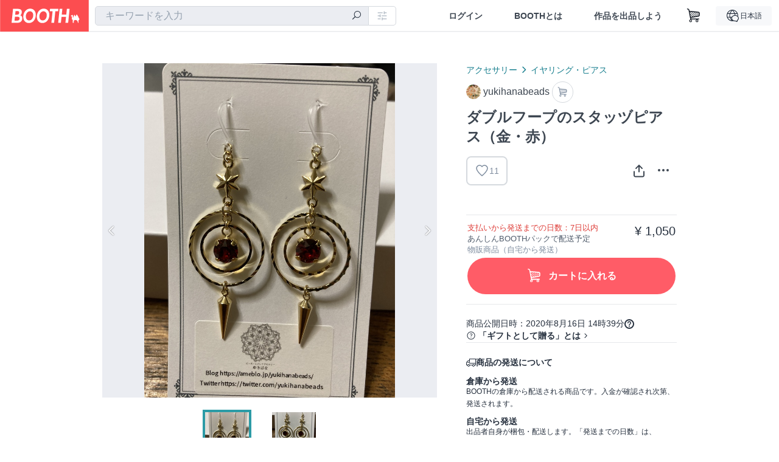

--- FILE ---
content_type: text/html; charset=utf-8
request_url: https://booth.pm/ja/items/2301103
body_size: 13481
content:
<!DOCTYPE html><html lang="ja"><head><link href="/manifest.json" rel="manifest" /><meta charset="utf-8" /><title>ダブルフープのスタッヅピアス（金・赤） - yukihanabeads - BOOTH</title>
<meta name="description" content="フープの中にスワロのスカーレットをあしらったピアスです 樹脂フック型のピアスですが、 ・イヤリング ・樹脂ノンホールピアス ・ステンレスフック型ピアス ・ストレートタイプピアス への変更可能です。 ご注文時にご指定下さい。">
<meta name="keywords" content="booth, ブース, pixiv, ピクシブ, イラスト, マンガ, 創作, オンラインストア, オンラインショップ, ネットショップ, ec, ネット通販">
<link rel="canonical" href="https://booth.pm/ja/items/2301103">
<meta name="twitter:site" content="booth_pm">
<meta name="twitter:card" content="summary_large_image">
<meta name="twitter:title" content="ダブルフープのスタッヅピアス（金・赤） - yukihanabeads - BOOTH">
<meta name="twitter:description" content="フープの中にスワロのスカーレットをあしらったピアスです 樹脂フック型のピアスですが、 ・イヤリング ・樹脂ノンホールピアス ・ステンレスフック型ピアス ・ストレートタイプピアス への変更可能です。 ご注文時にご指定下さい。">
<meta name="twitter:image" content="https://booth.pximg.net/c/1200x630_a3_g5_bffffff/c711815a-f5f1-4cb9-bb7d-1c5b1c1b9a6e/i/2301103/f5cc6fc2-9f47-4d78-8916-24a342f1c52d_base_resized.jpg">
<meta property="og:type" content="product">
<meta property="og:title" content="ダブルフープのスタッヅピアス（金・赤） - yukihanabeads - BOOTH">
<meta property="og:description" content="フープの中にスワロのスカーレットをあしらったピアスです 樹脂フック型のピアスですが、 ・イヤリング ・樹脂ノンホールピアス ・ステンレスフック型ピアス ・ストレートタイプピアス への変更可能です。 ご注文時にご指定下さい。">
<meta property="og:image" content="https://booth.pximg.net/c/620x620/c711815a-f5f1-4cb9-bb7d-1c5b1c1b9a6e/i/2301103/f5cc6fc2-9f47-4d78-8916-24a342f1c52d_base_resized.jpg">
<meta property="og:url" content="https://booth.pm/ja/items/2301103">
<meta name="proxy_shipping_enabled" content="true">
<meta name="robots" content="max-image-preview:large">
<meta name="ga:shop" content="">
<meta name="format-detection" content="telephone=no">
<meta name="ga_dimension1" content="customer">
<meta name="ga_dimension2" content="no"><meta content="IE=edge" http-equiv="X-UA-Compatible" /><meta content="G-RWT2QKJLDC" name="ga" /><meta content="&quot;production&quot;" name="js_const_env" /><meta content="&quot;booth.pm&quot;" name="js_const_base_domain" /><meta content="false" name="js_const_user_signed_in" /><meta content="&quot;ja&quot;" name="js_const_user_locale" /><meta content="false" name="js_const_user_locale_redirect_confirm" /><meta content="{&quot;ja&quot;:&quot;https://booth.pm/locale?locale=ja\u0026return_to=https%3A%2F%2Fbooth.pm%2Fja%2Fitems%2F2301103&quot;,&quot;en&quot;:&quot;https://booth.pm/locale?locale=en\u0026return_to=https%3A%2F%2Fbooth.pm%2Fen%2Fitems%2F2301103&quot;,&quot;ko&quot;:&quot;https://booth.pm/locale?locale=ko\u0026return_to=https%3A%2F%2Fbooth.pm%2Fko%2Fitems%2F2301103&quot;,&quot;zh-cn&quot;:&quot;https://booth.pm/locale?locale=zh-cn\u0026return_to=https%3A%2F%2Fbooth.pm%2Fzh-cn%2Fitems%2F2301103&quot;,&quot;zh-tw&quot;:&quot;https://booth.pm/locale?locale=zh-tw\u0026return_to=https%3A%2F%2Fbooth.pm%2Fzh-tw%2Fitems%2F2301103&quot;}" name="js_const_user_locale_redirect_urls" /><meta content="false" name="js_const_user_adult" /><meta content="null" name="js_const_user_uuid" /><meta content="&quot;https://accounts.booth.pm/wish_lists.json&quot;" name="js_const_wish_lists_url" /><meta content="191" name="js_const_item_name_max_length" /><meta content="6000" name="js_const_description_max_length" /><meta content="1024" name="js_const_downloadable_max_file_size" /><meta content="[&quot;.psd&quot;,&quot;.ai&quot;,&quot;.lip&quot;,&quot;.pdf&quot;,&quot;.mp3&quot;,&quot;.m4a&quot;,&quot;.wav&quot;,&quot;.aiff&quot;,&quot;.flac&quot;,&quot;.epub&quot;,&quot;.vroid&quot;,&quot;.vroidcustomitem&quot;,&quot;.vrm&quot;,&quot;.vrma&quot;,&quot;.xwear&quot;,&quot;.xavatar&quot;,&quot;.xroid&quot;,&quot;.jpg&quot;,&quot;.jpeg&quot;,&quot;.gif&quot;,&quot;.png&quot;,&quot;.mp4&quot;,&quot;.mov&quot;,&quot;.avi&quot;,&quot;.zip&quot;,&quot;.rar&quot;]" name="js_const_downloadable_acceptable_file_types" /><meta content="[&quot;.jpg&quot;,&quot;.jpeg&quot;,&quot;.gif&quot;,&quot;.png&quot;]" name="js_const_image_acceptable_file_types" /><meta content="&quot;https://creator-status.fanbox.cc&quot;" name="js_const_pixiv_fanbox_creator_endpoint" /><meta content="22" name="js_const_max_length_japanese" /><meta content="60" name="js_const_max_length_overseas" /><meta content="30" name="js_const_stock_reservation_min_stock_amount" /><meta content="&quot;71bad9c7-587e-4583-93f7-40873c573ffa&quot;" name="js_const_one_signal_app_id" /><meta content="744" name="js_const_mobile_breakpoint" /><meta content="&quot;market_show&quot;" name="js_const_ga_from" /><meta content="initial-scale=1.0" id="viewport" name="viewport" /><meta name="csrf-param" content="authenticity_token" />
<meta name="csrf-token" content="q6fPQg9jkRqTYHB8yfvIgYL8n7rNJhfdW_SRW8tNfVFkq9-nzidgPYcs6ZwTip_xA-LhKSm2gBCpgz61QZzYJA" /><link rel="stylesheet" href="https://asset.booth.pm/assets/138c9910257178e3f565.css" media="all" /><style>.market-item-detail-article {
  background-repeat: no-repeat;
  background-size: cover;
  background-position: top;
  background-attachment: fixed;
}
@media screen and (min-width: 0px) and (max-width: 743px) {
  .market-item-detail-article .icon-verified {
    color: #ff5c67;
  }
}</style><style>.is-bg-image:after {
  position: static;
}
.recent_viewed_items_component {
  overflow: hidden;
  background-color: #fff;
  box-shadow: inset 0 -1px 0 0 #f2f4f5;
}
.recent_viewed_items_component .recent_viewed_items_title {
  color: #fc4d50;
  text-align: center;
  font-size: 0.6875rem;
  line-height: 2.3636363636;
  letter-spacing: 2px;
  text-transform: uppercase;
  font-family: -apple-system, BlinkMacSystemFont, Avenir-Heavy, Helvetica Neue, Segoe UI, Arial,
    ヒラギノ角ゴ ProN, Hiragino Kaku Gothic ProN, メイリオ, Meiryo, ＭＳ Ｐゴシック, sans-serif;
  font-weight: 600;
}
.recent_viewed_items_component .recent_viewed_items_wrapper {
  box-sizing: border-box;
  display: flex;
  align-items: stretch;
  justify-content: center;
  padding: 5px 4px 14px 5px;
}
.recent_viewed_items_component .recent_viewed_items_wrapper .show_history {
  display: flex;
  box-sizing: border-box;
  align-items: center;
  justify-content: center;
  flex: 0 0 8.6956521739%;
  width: 8.6956521739%;
  margin-left: 0.0905797101%;
  padding: 0 0.5435%;
  background-color: #fc4d50;
  border-radius: 2px;
  color: #fff;
  text-decoration: none;
  font-size: 0.6875rem;
  font-family: -apple-system, BlinkMacSystemFont, Avenir-Heavy, Helvetica Neue, Segoe UI, Arial,
    ヒラギノ角ゴ ProN, Hiragino Kaku Gothic ProN, メイリオ, Meiryo, ＭＳ Ｐゴシック, sans-serif;
  font-weight: 600;
}
.recent_viewed_items_component .recent_viewed_items_wrapper .recent_viewed_item_component {
  box-sizing: border-box;
  display: block;
  flex-basis: 4.6575342466%;
  flex-shrink: 0;
  width: 4.6575342466%;
  margin-right: 1.095890411%;
  background-size: cover;
  background-position: 50%;
  border-radius: 1px;
}
.recent_viewed_items_component .recent_viewed_items_wrapper .recent_viewed_item_component:hover {
  opacity: 0.89;
}
@media screen and (min-width: 0px) and (max-width: 743px) {
  .recent_viewed_items_component .recent_viewed_items_title {
    line-height: 2;
  }
  .recent_viewed_items_component .recent_viewed_items_wrapper {
    justify-content: flex-start;
    height: 100%;
    padding: 1.0666666667% 0.8%;
  }
  .recent_viewed_items_component .recent_viewed_items_wrapper .show_history {
    flex: 0 0 19.5%;
    width: 19.5%;
    margin-left: 0.3%;
    padding: 0;
    font-size: 0.5625rem;
  }
  .recent_viewed_items_component .recent_viewed_items_wrapper .recent_viewed_item_component {
    flex-basis: 12.6%;
    width: 12.6%;
    margin: 0 0.3%;
  }
}</style><style>@media screen and (min-width: 0px) and (max-width: 743px) {
  .u-align-items-sp-stretch {
    align-items: stretch !important;
  }
}</style><style>.booth-modal {
  position: fixed;
  top: 0;
  left: 0;
  right: 0;
  opacity: 0;
  visibility: hidden;
  bottom: 0;
  z-index: -1;
  overflow: auto;
  border-radius: 5px;
}
.booth-modal-on .booth-modal {
  opacity: 1;
  visibility: visible;
}
.booth-modal-on .booth-modal {
  z-index: 9500;
  -webkit-overflow-scrolling: touch;
}
.booth-overlay {
  box-sizing: border-box;
  z-index: -2;
  height: 100%;
  background: rgba(95, 105, 122, 0.39);
  position: fixed;
  top: 0;
  left: 0;
  right: 0;
  opacity: 0;
  visibility: hidden;
}
.booth-modal-on .booth-overlay {
  opacity: 1;
  visibility: visible;
  z-index: 9000;
}
.booth-modal-viewer {
  display: flex;
  justify-content: center;
  height: 100%;
}
.booth-modal-viewer-inner {
  text-align: center;
  vertical-align: middle;
  width: 100%;
  margin: auto 0;
}
.booth-modal-content-wrapper {
  display: inline-block;
  text-align: left;
  margin: 52px;
}
.booth-modal-head .btn {
  margin: 0;
  padding: 0;
  color: #fff;
}
.booth-modal-content {
  z-index: -1;
  background-color: #fff;
  box-shadow: 0 0 0 1px rgba(0, 0, 0, 0.05), 8px 8px 0 0 rgba(95, 105, 122, 0.39);
}
.booth-modal-content .panel {
  border: none;
}
.booth-modal-content .panel-head {
  background-color: #ebedf2;
  font-size: 0.8125rem;
  font-family: -apple-system, BlinkMacSystemFont, booth demi en, booth demi jp, メイリオ, Meiryo,
    ＭＳ Ｐゴシック, sans-serif;
  font-weight: 500;
}
.booth-modal-content .field {
  margin: 26px;
  padding: 0;
}
@media screen and (min-width: 0px) and (max-width: 743px) {
  .booth-modal {
    left: auto;
    right: auto;
    bottom: auto;
    box-sizing: border-box;
    width: 100%;
    height: 100%;
    margin: 0;
    padding: 0;
    border-radius: 0;
  }
  .booth-modal-content-wrapper {
    display: block;
    margin: 22px 8px;
  }
  .booth-modal-content {
    box-shadow: 0 0 0 1px rgba(0, 0, 0, 0.05);
  }
  .booth-modal-content .panel-head {
    font-size: 1rem;
  }
}</style><style>.item-card {
  position: relative;
  font-size: 1rem;
  transition: width 0.18s cubic-bezier(0.215, 0.61, 0.355, 1);
}
.item-card__summary {
  font-size: 0.8125rem;
  text-align: left;
}
.item-card__shop-name-anchor {
  color: #171d26;
  max-width: 312px;
  display: inline-block;
  overflow: hidden;
  text-overflow: ellipsis;
  white-space: nowrap;
  display: block;
}
.item-card__thumbnail-loader {
  display: none;
  position: absolute;
  left: 0;
  bottom: 0;
  right: 0;
  height: 6px;
  background-color: #c7c9d1;
  background-repeat: repeat-x;
  background-size: 40px 40px;
  background-image: linear-gradient(
    45deg,
    hsla(0, 0%, 100%, 0.3) 25%,
    transparent 0,
    transparent 50%,
    hsla(0, 0%, 100%, 0.3) 0,
    hsla(0, 0%, 100%, 0.3) 75%,
    transparent 0,
    transparent
  );
  animation: progress-bar-stripe 1s linear infinite;
}
.item-card__thumbnail-images {
  position: relative;
}
.item-card__thumbnail-images:after {
  content: '';
  display: block;
  padding-top: 100%;
}
.item-card__thumbnail-image {
  position: absolute;
  display: block;
  width: 100%;
  background-position: 50%;
  background-repeat: no-repeat;
  background-size: cover;
}
.item-card__thumbnail-image[style*='thumbnail-alert-312'][style|='background'] {
  background-size: cover;
}
.item-card__thumbnail-image:after {
  content: '';
  display: block;
  padding-top: 100%;
}</style><style>.icon-basket:before {
  content: '';
}</style><link rel="stylesheet" href="https://asset.booth.pm/assets/65457b2a0c6b2e046022.css" media="all" /><script src="https://asset.booth.pm/assets/595ed73ce1cd2b80317a.js" defer="defer" nonce="tn3KsWY75X+7tpkA96dKwBW8taezy+11TLOrldWQcII="></script><script type="application/ld+json">{"@context":"https://schema.org","@type":"Product","name":"ダブルフープのスタッヅピアス（金・赤）","description":"フープの中にスワロのスカーレットをあしらったピアスです\n樹脂フック型のピアスですが、\n・イヤリング\n・樹脂ノンホールピアス\n・ステンレスフック型ピアス\n・ストレートタイプピアス\nへの変更可能です。\nご注文時にご指定下さい。","url":"https://booth.pm/ja/items/2301103","offers":{"priceCurrency":"JPY","availability":"https://schema.org/InStock","@type":"Offer","price":"1050"},"brand":{"@type":"Brand","name":"yukihanabeads","url":"https://yukihanabeads.booth.pm/"},"image":"https://booth.pximg.net/c/620x620/c711815a-f5f1-4cb9-bb7d-1c5b1c1b9a6e/i/2301103/f5cc6fc2-9f47-4d78-8916-24a342f1c52d_base_resized.jpg"}</script><link rel="icon" type="image/x-icon" href="https://asset.booth.pm/favicon.ico" /><link href="/static-images/pwa/icon_size_180.png" rel="apple-touch-icon-precomposed" /><meta /></head><body class="font-default-family flex flex-col min-h-full bg-white text-text-default text-base font-normal leading-snug desktop:leading-relaxed m-0 antialiased mobile:tracking-[-0.001em]"><header class=" sticky top-0 w-full z-[1000]" role="banner"><div><div class="w-full bg-white shadow-border300 shadow-header js-smooth-scroll-header js-sticky-header flex flex-col-reverse desktop:flex-col"><div class="[&amp;_a]:text-inherit [&amp;&gt;:nth-child(even)]:border-t"></div><nav class="flex h-[44px] desktop:h-[52px]" role="navigation"><div class="flex flex-terminal items-center shrink"><a class="block shrink-0" href="https://booth.pm/"><img alt="BOOTH" class="h-[44px] desktop:h-[52px] w-[123px] desktop:w-[146px] align-top" src="https://asset.booth.pm/assets/booth_logo-cd38e1da31e93676b081bd8f0aca2805f758f514c8e95dc3f1a8aac5e58dffec.svg" /></a><div class="w-full shrink hidden desktop:block" data-ga-from="market_show" data-portal-url="https://booth.pm/ja" data-search-params="{&quot;portal_domain&quot;:&quot;ja&quot;}" data-search-url="https://booth.pm/ja/items" id="js-item-search-box"></div></div><div class="flex items-stretch shrink-0"><div class="hidden desktop:flex"><div class="flex items-center justify-center h-[52px] no-underline text-ui-label w-auto text-[14px]"><a class="inline-block leading-none cursor-pointer box-border transition-all no-underline px-[26px] py-0 !text-text-gray600 hover:!text-[#505c6b] font-default-family font-semibold" id="sign_in" aria-label="ログイン" href="/users/sign_in">ログイン</a></div><div class="flex items-center justify-center h-[52px] no-underline text-ui-label w-auto text-[14px]"><a class="inline-block leading-none cursor-pointer box-border transition-all no-underline px-[26px] py-0 !text-text-gray600 hover:!text-[#505c6b] font-default-family font-semibold" aria-label="BOOTHとは" data-tracking="click" data-product-list="from market_show via global_nav to about" href="https://booth.pm/about">BOOTHとは</a></div><div class="flex items-center justify-center h-[52px] no-underline text-ui-label w-auto text-[14px]"><a class="inline-block leading-none cursor-pointer box-border transition-all no-underline px-[26px] py-0 !text-text-gray600 hover:!text-[#505c6b] font-default-family font-semibold" data-product-list="from market_show via nav to booth_guide" data-tracking="click" aria-label="作品を出品しよう" href="https://booth.pm/guide">作品を出品しよう</a></div></div><div class="flex desktop:hidden items-center justify-center w-[44px] h-[44px] leading-none cursor-pointer box-border text-ui-label link:text-ui-label visited:text-ui-label relative transition-all js-sp-search-trigger"><pixiv-icon name="24/BoothSearch"></pixiv-icon></div><a class="flex items-center justify-center size-[44px] desktop:size-[52px] inline-block leading-none cursor-pointer\
box-border !text-ui-label relative" id="show_cart" aria-label="ショッピングカート" href="https://booth.pm/carts"><pixiv-icon name="24/Basket"></pixiv-icon></a><div class="hidden desktop:flex items-center ml-[10px] mr-12"><div class="js-locale-switcher"></div></div><div class="desktop:hidden"><div data-activities-url="https://accounts.booth.pm/activities" data-booth-apps-url="https://booth.pm/booth_apps" data-conversations-url="https://accounts.booth.pm/conversations" data-dashboard-url="https://accounts.booth.pm/dashboard" data-faq-url="https://booth.pixiv.help/hc/" data-following-url="https://accounts.booth.pm/following" data-guide-url="https://booth.pm/guide" data-library-url="https://accounts.booth.pm/library" data-mail-notification-settings-url="https://accounts.booth.pm/notification_settings/edit" data-orders-url="https://accounts.booth.pm/orders" data-payment-url="https://booth.pm/payment" data-settings-url="https://accounts.booth.pm/settings" data-shop-exists="false" data-shop-manage-conversations-url="https://manage.booth.pm/conversations" data-shop-manage-items-url="https://manage.booth.pm/items" data-shop-manage-orders-url="https://manage.booth.pm/orders" data-shop-manage-sales-url="https://manage.booth.pm/sales" data-shop-manage-url="https://manage.booth.pm/" data-shop-manage-warehouse-url="https://manage.booth.pm/warehouse/reservations" data-signed-in="false" data-signin-url="/users/sign_in" data-signout-url="/users/sign_out" data-trading-url="https://booth.pm/trading_flowchart" id="js-navigation"></div></div></div></nav></div></div></header><div class="msg"></div><div class="fixed top-0 w-full z-[2000]" id="js-flash-message"></div><div id="js-toast-message"></div><div class="page-wrap box-border relative z-[2] flex-grow basis-auto bg-[#f1f5f8] shadow-[1px_0_0_0_rgba(0,0,0,0.05)] transition-all duration-[180ms] ease-in min-w-[970px] mobile:min-w-[auto]"><main role="main"><div class="market" data-ga-tracking-id="" data-product-brand="yukihanabeads" data-product-category="2" data-product-event="" data-product-id="2301103" data-product-list="market_show" data-product-name="ダブルフープのスタッヅピアス（金・赤）" data-product-price="1050" data-tracking="detail_item" id="items"><div class="market"></div><div data-page-type="market" id="js-item"></div><article><div class="market market-item-detail item-info-detail !bg-white"><div class="market-item-detail-article flex flex-col u-pb-400 items-center"><div class="container"><div class="market-item-detail__exhibition-banner"></div><div id="js-item-order"></div><div id="js-item-gift"></div><div class="u-pt-600 flex"><div class="summary !order-[1] l-col-2of5 u-pl-600"><div class="mobile:px-16 mobile:py-0"><div class="my-16 desktop:mt-0"><header class="auto-cols-[100%] gap-8 grid text-text-gray600 shop__text"><div id="js-item-category-breadcrumbs"></div><div class="empty:hidden flex gap-4 items-center"></div><div class="flex"><a class="grid grid-cols-[auto_1fr_min-content] gap-4 items-center no-underline w-fit !text-current" data-product-list="from market_show via market_item_detail to shop_index" data-tracking="click" target="_blank" rel="noopener" href="https://yukihanabeads.booth.pm/"><img alt="yukihanabeads" class="h-[24px] rounded-oval w-[24px]" src="https://booth.pximg.net/c/48x48/users/6044694/icon_image/25f97845-8af5-4bb0-bd49-ea3fce8b03d9_base_resized.jpg" /><span class="text-ellipsis break-all whitespace-pre text-16 overflow-hidden">yukihanabeads</span></a><a class="grid grid-cols-[auto_1fr_min-content] border border-border500 p-8 items-center no-underline rounded-oval text-text-gray300 shop__background--contents shop__border--text40 shop__text" title="カート" href="https://yukihanabeads.booth.pm/cart"><pixiv-icon name="24/Basket" unsafe-non-guideline-scale="0.7"></pixiv-icon></a></div><h2 class="font-bold leading-[32px] m-0 text-[24px] break-all">ダブルフープのスタッヅピアス（金・赤）</h2><div class="flex items-start mt-8"><div class="mr-auto"><div id="js-item-wishlist-button"></div></div><div class="mt-[11px]" id="js-item-share-buttons"></div><div class="mt-[6px]" id="js-item-menu-buttons"></div></div></header></div><div><ul class="variations u-mt-300 border-b border-b-border300" id="variations"><li class="variation-item border-t border-t-border300"><div class="flex"><div class="min-w-0 flex-[1]"><div class="flex"><div class="min-w-0 flex flex-col u-mr-500 flex-[1]"><div class="u-tpg-caption1 text-primary700">支払いから発送までの日数：7日以内</div><div class="u-tpg-caption1 text-[#505c6b]">あんしんBOOTHパックで配送予定</div><div class="u-tpg-caption1 text-text-gray300">物販商品（自宅から発送）</div></div><div class="variation-price text-right">¥ 1,050</div></div><div class="variation-cart"><div class="cart-button-wrap"><form class="button_to" method="post" action="https://yukihanabeads.booth.pm/cart?added_to_cart=true&amp;via=market"><input type="hidden" name="_method" value="patch" /><button class="btn rounded-oval add-cart full-length" data-product-id="2301103" data-product-name="ダブルフープのスタッヅピアス（金・赤）" data-product-price="1050" data-product-brand="yukihanabeads" data-product-category="2" data-product-variant="3752180" data-tracking="add_item" data-product-list="from market_show via market to add_item" data-ga-tracking-id="" type="submit"><input type="hidden" name="cart_item[variation_id]" id="cart_item_variation_id" value="3752180" /><i class="icon-basket bigger"></i><div class="cmd-label">カートに入れる</div></button><input type="hidden" name="authenticity_token" value="jmBIy3effq7-l7tbHCmkhypb1_gLAxfAFJtQfdCPe2NBbFguttuPierbIrvGWPP3q0Wpa--TgA3m7P-TWl7eFg" /></form></div></div></div></div></li></ul></div></div><div class="flex flex-col gap-24 py-24"><div id="js-item-published-date"></div><h4 class="typography-14 shop-theme-text--default flex items-center !m-0" style="font-feature-settings: &quot;palt&quot;;"><pixiv-icon name="32/Question" unsafe-non-guideline-scale="0.5"></pixiv-icon><a target="_blank" class="ml-4 no-underline hover:underline shop-theme-text--default" rel="noopener" href="https://booth.pixiv.help/hc/ja/sections/13288068355225">「ギフトとして贈る」とは</a><i class="icon-arrow-open-right s-1x"></i></h4><div class="!p-0" data-has-privacy-policy="false" id="js-item-payment-and-shipping-terms"></div></div></div><div class="l-col-3of5 u-pr-500 !order-[0]"><div class="primary-image-area"><div><div class="market-item-detail-item-image-wrapper"><img alt="ダブルフープのスタッヅピアス（金・赤）" class="market-item-detail-item-image" data-origin="https://booth.pximg.net/c711815a-f5f1-4cb9-bb7d-1c5b1c1b9a6e/i/2301103/f5cc6fc2-9f47-4d78-8916-24a342f1c52d.JPG" src="https://booth.pximg.net/c711815a-f5f1-4cb9-bb7d-1c5b1c1b9a6e/i/2301103/f5cc6fc2-9f47-4d78-8916-24a342f1c52d_base_resized.jpg" /></div></div><div><div class="market-item-detail-item-image-wrapper"><img alt="ダブルフープのスタッヅピアス（金・赤）" class="market-item-detail-item-image" data-lazy="https://booth.pximg.net/c711815a-f5f1-4cb9-bb7d-1c5b1c1b9a6e/i/2301103/f471e8d8-cf4c-4c70-a867-02f89a6d8404_base_resized.jpg" data-origin="https://booth.pximg.net/c711815a-f5f1-4cb9-bb7d-1c5b1c1b9a6e/i/2301103/f471e8d8-cf4c-4c70-a867-02f89a6d8404.JPG" /></div></div></div><div class="primary-image-thumbnails image-list mobile:hidden"><a class="pointer"><div class="slick-thumbnail-border"><img src="https://booth.pximg.net/c/72x72_a2_g5/c711815a-f5f1-4cb9-bb7d-1c5b1c1b9a6e/i/2301103/f5cc6fc2-9f47-4d78-8916-24a342f1c52d_base_resized.jpg" /></div></a><a class="pointer"><div class="slick-thumbnail-border"><img src="https://booth.pximg.net/c/72x72_a2_g5/c711815a-f5f1-4cb9-bb7d-1c5b1c1b9a6e/i/2301103/f471e8d8-cf4c-4c70-a867-02f89a6d8404_base_resized.jpg" /></div></a></div><div class="u-my-300 rounded-4 !bg-ui-background400"></div><section class="main-info-column"><div class="js-market-item-detail-description description"><p class="autolink break-words typography-16 whitespace-pre-line">フープの中にスワロのスカーレットをあしらったピアスです
樹脂フック型のピアスですが、
・イヤリング
・樹脂ノンホールピアス
・ステンレスフック型ピアス
・ストレートタイプピアス
への変更可能です。
ご注文時にご指定下さい。</p></div></section><div class="my-40"></div></div></div><div class="pt-8 pb-40 desktop:pt-40"><div id="js-item-tag-list"></div></div><div class="shop-items border-t border-t-border300 u-py-500 u-pb-sp-200"><div class="mobile:px-16 mobile:py-0 container"><section><div class="flex flex-row items-center u-align-items-sp-stretch u-mb-300 mobile:flex-col"><div class="shop-info flex items-center u-mb-sp-300 mr-auto"><div class="shop-items-owner-info"><a target="_blank" class="nav" data-tracking="click" data-product-list="from market_show to shop_index via shop_name" rel="noopener" href="https://yukihanabeads.booth.pm/"><div class="user-avatar" style="background-image: url(https://booth.pximg.net/c/128x128/users/6044694/icon_image/25f97845-8af5-4bb0-bd49-ea3fce8b03d9_base_resized.jpg)" title="穂積　鈴"></div></a></div><div class="shop-name overflow-hidden whitespace-nowrap text-ellipsis"><a class="nav u-tpg-title2" target="_blank" data-product-list="from market_show via shop_items to shop_index" data-tracking="click" rel="noopener" href="https://yukihanabeads.booth.pm/">yukihanabeads</a></div></div><div class="js-follow-button" data-follow-path="/follow/yukihanabeads" data-ga-from="market_show" data-subdomain="yukihanabeads"></div><div class="js-fanbox-link u-ml-300 u-mt-sp-200 mobile:!ml-0"><a class="btn small fanbox mobile:w-full flex items-center justify-center" target="_blank" data-product-list="fanbox" data-pixiv-uid="37876191" rel="noopener" href="#"><span class="cmd-label">FANBOX開設中</span></a></div></div></section><ul class="l-cards-5cols l-cards-sp-2cols"><li class="item-card l-card " data-product-brand="yukihanabeads" data-product-category="2" data-product-event="" data-product-id="4710654" data-product-list="from market_show via shop_items_multiline to market_item" data-product-name="こぼれ桜のイヤリング（金、白、アクアマリン）" data-product-price="2000" data-tracking="impression_item"><div class="item-card__wrap" id="item_4710654"><div class="item-card__thumbnail js-thumbnail"><div class="item-card__thumbnail-images"><a target="_self" class="js-thumbnail-image item-card__thumbnail-image lazyload" data-tracking="click_item" data-original="https://booth.pximg.net/c/300x300_a2_g5/c711815a-f5f1-4cb9-bb7d-1c5b1c1b9a6e/i/4710654/71a4315c-624b-4a9d-b80d-164f8f97f30c_base_resized.jpg" href="https://booth.pm/ja/items/4710654"></a><div class="item-card__thumbnail-loader js-loader"></div></div><div class="item-card__eventname-flags"></div></div><div class="item-card__summary"><div class="item-card__category"><a class="item-card__category-anchor nav-reverse" data-product-list="from market_show via shop_items_multiline to category_index" data-tracking="click" href="https://booth.pm/ja/browse/%E3%82%A4%E3%83%A4%E3%83%AA%E3%83%B3%E3%82%B0%E3%83%BB%E3%83%94%E3%82%A2%E3%82%B9">イヤリング・ピアス</a></div><div class="l-item-card-badge flex flex-wrap gap-4 mt-2 empty:mt-0"></div><div class="item-card__title"><a target="_self" class="item-card__title-anchor--multiline nav !min-h-[auto]" data-tracking="click_item" href="https://booth.pm/ja/items/4710654">こぼれ桜のイヤリング（金、白、アクアマリン）</a></div><div class="item-card__shop-info"><a class="item-card__shop-name-anchor nav" target="_blank" data-product-list="from market_show via shop_items_multiline to shop_index" data-tracking="click" rel="noopener" href="https://yukihanabeads.booth.pm/"><div class="flex items-center"><img alt="yukihanabeads" class="user-avatar at-item-footer lazyload" data-original="https://booth.pximg.net/c/48x48/users/6044694/icon_image/25f97845-8af5-4bb0-bd49-ea3fce8b03d9_base_resized.jpg" /><div class="item-card__shop-name">yukihanabeads</div></div></a></div><div class="flex items-center justify-between mt-2"><div class="price text-primary400 text-left u-tpg-caption2">¥ 2,000</div><div class="l-item-card-favorite"><div class="js-item-card-wish-list-button" data-ga-from="market_show" data-ga-via="shop_items_multiline" data-item-id="4710654"></div></div></div></div></div></li><li class="item-card l-card " data-product-brand="yukihanabeads" data-product-category="2" data-product-event="" data-product-id="4710647" data-product-list="from market_show via shop_items_multiline to market_item" data-product-name="こぼれ桜のイヤリング（金、白、ライトアメジスト）" data-product-price="2000" data-tracking="impression_item"><div class="item-card__wrap" id="item_4710647"><div class="item-card__thumbnail js-thumbnail"><div class="item-card__thumbnail-images"><a target="_self" class="js-thumbnail-image item-card__thumbnail-image lazyload" data-tracking="click_item" data-original="https://booth.pximg.net/c/300x300_a2_g5/c711815a-f5f1-4cb9-bb7d-1c5b1c1b9a6e/i/4710647/aab9f98a-6020-4e81-bf15-f3ad55affd6a_base_resized.jpg" href="https://booth.pm/ja/items/4710647"></a><div class="item-card__thumbnail-loader js-loader"></div></div><div class="item-card__eventname-flags"></div></div><div class="item-card__summary"><div class="item-card__category"><a class="item-card__category-anchor nav-reverse" data-product-list="from market_show via shop_items_multiline to category_index" data-tracking="click" href="https://booth.pm/ja/browse/%E3%82%A4%E3%83%A4%E3%83%AA%E3%83%B3%E3%82%B0%E3%83%BB%E3%83%94%E3%82%A2%E3%82%B9">イヤリング・ピアス</a></div><div class="l-item-card-badge flex flex-wrap gap-4 mt-2 empty:mt-0"></div><div class="item-card__title"><a target="_self" class="item-card__title-anchor--multiline nav !min-h-[auto]" data-tracking="click_item" href="https://booth.pm/ja/items/4710647">こぼれ桜のイヤリング（金、白、ライトアメジスト）</a></div><div class="item-card__shop-info"><a class="item-card__shop-name-anchor nav" target="_blank" data-product-list="from market_show via shop_items_multiline to shop_index" data-tracking="click" rel="noopener" href="https://yukihanabeads.booth.pm/"><div class="flex items-center"><img alt="yukihanabeads" class="user-avatar at-item-footer lazyload" data-original="https://booth.pximg.net/c/48x48/users/6044694/icon_image/25f97845-8af5-4bb0-bd49-ea3fce8b03d9_base_resized.jpg" /><div class="item-card__shop-name">yukihanabeads</div></div></a></div><div class="flex items-center justify-between mt-2"><div class="price text-primary400 text-left u-tpg-caption2">¥ 2,000</div><div class="l-item-card-favorite"><div class="js-item-card-wish-list-button" data-ga-from="market_show" data-ga-via="shop_items_multiline" data-item-id="4710647"></div></div></div></div></div></li><li class="item-card l-card " data-product-brand="yukihanabeads" data-product-category="2" data-product-event="" data-product-id="4710633" data-product-list="from market_show via shop_items_multiline to market_item" data-product-name="こぼれ桜のイヤリング（金、白、ローズ）" data-product-price="2000" data-tracking="impression_item"><div class="item-card__wrap" id="item_4710633"><div class="item-card__thumbnail js-thumbnail"><div class="item-card__thumbnail-images"><a target="_self" class="js-thumbnail-image item-card__thumbnail-image lazyload" data-tracking="click_item" data-original="https://booth.pximg.net/c/300x300_a2_g5/c711815a-f5f1-4cb9-bb7d-1c5b1c1b9a6e/i/4710633/6090f735-6000-43b5-b09c-21e58d0f77c4_base_resized.jpg" href="https://booth.pm/ja/items/4710633"></a><div class="item-card__thumbnail-loader js-loader"></div></div><div class="item-card__eventname-flags"></div></div><div class="item-card__summary"><div class="item-card__category"><a class="item-card__category-anchor nav-reverse" data-product-list="from market_show via shop_items_multiline to category_index" data-tracking="click" href="https://booth.pm/ja/browse/%E3%82%A4%E3%83%A4%E3%83%AA%E3%83%B3%E3%82%B0%E3%83%BB%E3%83%94%E3%82%A2%E3%82%B9">イヤリング・ピアス</a></div><div class="l-item-card-badge flex flex-wrap gap-4 mt-2 empty:mt-0"></div><div class="item-card__title"><a target="_self" class="item-card__title-anchor--multiline nav !min-h-[auto]" data-tracking="click_item" href="https://booth.pm/ja/items/4710633">こぼれ桜のイヤリング（金、白、ローズ）</a></div><div class="item-card__shop-info"><a class="item-card__shop-name-anchor nav" target="_blank" data-product-list="from market_show via shop_items_multiline to shop_index" data-tracking="click" rel="noopener" href="https://yukihanabeads.booth.pm/"><div class="flex items-center"><img alt="yukihanabeads" class="user-avatar at-item-footer lazyload" data-original="https://booth.pximg.net/c/48x48/users/6044694/icon_image/25f97845-8af5-4bb0-bd49-ea3fce8b03d9_base_resized.jpg" /><div class="item-card__shop-name">yukihanabeads</div></div></a></div><div class="flex items-center justify-between mt-2"><div class="price text-primary400 text-left u-tpg-caption2">¥ 2,000</div><div class="l-item-card-favorite"><div class="js-item-card-wish-list-button" data-ga-from="market_show" data-ga-via="shop_items_multiline" data-item-id="4710633"></div></div></div></div></div></li><li class="item-card l-card " data-product-brand="yukihanabeads" data-product-category="2" data-product-event="" data-product-id="4710624" data-product-list="from market_show via shop_items_multiline to market_item" data-product-name="こぼれ桜のイヤリング（金、白、バミューダブルー）" data-product-price="2000" data-tracking="impression_item"><div class="item-card__wrap" id="item_4710624"><div class="item-card__thumbnail js-thumbnail"><div class="item-card__thumbnail-images"><a target="_self" class="js-thumbnail-image item-card__thumbnail-image lazyload" data-tracking="click_item" data-original="https://booth.pximg.net/c/300x300_a2_g5/c711815a-f5f1-4cb9-bb7d-1c5b1c1b9a6e/i/4710624/c76b40a6-3673-466d-89bc-766d3c8dcec3_base_resized.jpg" href="https://booth.pm/ja/items/4710624"></a><div class="item-card__thumbnail-loader js-loader"></div></div><div class="item-card__eventname-flags"></div></div><div class="item-card__summary"><div class="item-card__category"><a class="item-card__category-anchor nav-reverse" data-product-list="from market_show via shop_items_multiline to category_index" data-tracking="click" href="https://booth.pm/ja/browse/%E3%82%A4%E3%83%A4%E3%83%AA%E3%83%B3%E3%82%B0%E3%83%BB%E3%83%94%E3%82%A2%E3%82%B9">イヤリング・ピアス</a></div><div class="l-item-card-badge flex flex-wrap gap-4 mt-2 empty:mt-0"></div><div class="item-card__title"><a target="_self" class="item-card__title-anchor--multiline nav !min-h-[auto]" data-tracking="click_item" href="https://booth.pm/ja/items/4710624">こぼれ桜のイヤリング（金、白、バミューダブルー）</a></div><div class="item-card__shop-info"><a class="item-card__shop-name-anchor nav" target="_blank" data-product-list="from market_show via shop_items_multiline to shop_index" data-tracking="click" rel="noopener" href="https://yukihanabeads.booth.pm/"><div class="flex items-center"><img alt="yukihanabeads" class="user-avatar at-item-footer lazyload" data-original="https://booth.pximg.net/c/48x48/users/6044694/icon_image/25f97845-8af5-4bb0-bd49-ea3fce8b03d9_base_resized.jpg" /><div class="item-card__shop-name">yukihanabeads</div></div></a></div><div class="flex items-center justify-between mt-2"><div class="price text-primary400 text-left u-tpg-caption2">¥ 2,000</div><div class="l-item-card-favorite"><div class="js-item-card-wish-list-button" data-ga-from="market_show" data-ga-via="shop_items_multiline" data-item-id="4710624"></div></div></div></div></div></li><li class="item-card l-card " data-product-brand="yukihanabeads" data-product-category="2" data-product-event="" data-product-id="4710610" data-product-list="from market_show via shop_items_multiline to market_item" data-product-name="こぼれ桜のイヤリング（金、白、ヴィトラルライト）" data-product-price="2000" data-tracking="impression_item"><div class="item-card__wrap" id="item_4710610"><div class="item-card__thumbnail js-thumbnail"><div class="item-card__thumbnail-images"><a target="_self" class="js-thumbnail-image item-card__thumbnail-image lazyload" data-tracking="click_item" data-original="https://booth.pximg.net/c/300x300_a2_g5/c711815a-f5f1-4cb9-bb7d-1c5b1c1b9a6e/i/4710610/ca94b950-a1b8-4230-940d-7691a529329a_base_resized.jpg" href="https://booth.pm/ja/items/4710610"></a><div class="item-card__thumbnail-loader js-loader"></div></div><div class="item-card__eventname-flags"></div></div><div class="item-card__summary"><div class="item-card__category"><a class="item-card__category-anchor nav-reverse" data-product-list="from market_show via shop_items_multiline to category_index" data-tracking="click" href="https://booth.pm/ja/browse/%E3%82%A4%E3%83%A4%E3%83%AA%E3%83%B3%E3%82%B0%E3%83%BB%E3%83%94%E3%82%A2%E3%82%B9">イヤリング・ピアス</a></div><div class="l-item-card-badge flex flex-wrap gap-4 mt-2 empty:mt-0"></div><div class="item-card__title"><a target="_self" class="item-card__title-anchor--multiline nav !min-h-[auto]" data-tracking="click_item" href="https://booth.pm/ja/items/4710610">こぼれ桜のイヤリング（金、白、ヴィトラルライト）</a></div><div class="item-card__shop-info"><a class="item-card__shop-name-anchor nav" target="_blank" data-product-list="from market_show via shop_items_multiline to shop_index" data-tracking="click" rel="noopener" href="https://yukihanabeads.booth.pm/"><div class="flex items-center"><img alt="yukihanabeads" class="user-avatar at-item-footer lazyload" data-original="https://booth.pximg.net/c/48x48/users/6044694/icon_image/25f97845-8af5-4bb0-bd49-ea3fce8b03d9_base_resized.jpg" /><div class="item-card__shop-name">yukihanabeads</div></div></a></div><div class="flex items-center justify-between mt-2"><div class="price text-primary400 text-left u-tpg-caption2">¥ 2,000</div><div class="l-item-card-favorite"><div class="js-item-card-wish-list-button" data-ga-from="market_show" data-ga-via="shop_items_multiline" data-item-id="4710610"></div></div></div></div></div></li><li class="item-card l-card !hidden" data-product-brand="yukihanabeads" data-product-category="2" data-product-event="" data-product-id="4710599" data-product-list="from market_show via shop_items_multiline to market_item closed" data-product-name="こぼれ桜のイヤリング（金、ピンク、アクアマリン）" data-product-price="2000" data-tracking="impression_item"><div class="item-card__wrap" id="item_4710599"><div class="item-card__thumbnail js-thumbnail"><div class="item-card__thumbnail-images"><a target="_self" class="js-thumbnail-image item-card__thumbnail-image lazyload" data-tracking="click_item" data-original="https://booth.pximg.net/c/300x300_a2_g5/c711815a-f5f1-4cb9-bb7d-1c5b1c1b9a6e/i/4710599/70e011aa-4d9a-4737-a183-34eeeaf63d47_base_resized.jpg" href="https://booth.pm/ja/items/4710599"></a><div class="item-card__thumbnail-loader js-loader"></div></div><div class="item-card__eventname-flags"></div></div><div class="item-card__summary"><div class="item-card__category"><a class="item-card__category-anchor nav-reverse" data-product-list="from market_show via shop_items_multiline to category_index" data-tracking="click" href="https://booth.pm/ja/browse/%E3%82%A4%E3%83%A4%E3%83%AA%E3%83%B3%E3%82%B0%E3%83%BB%E3%83%94%E3%82%A2%E3%82%B9">イヤリング・ピアス</a></div><div class="l-item-card-badge flex flex-wrap gap-4 mt-2 empty:mt-0"></div><div class="item-card__title"><a target="_self" class="item-card__title-anchor--multiline nav !min-h-[auto]" data-tracking="click_item" href="https://booth.pm/ja/items/4710599">こぼれ桜のイヤリング（金、ピンク、アクアマリン）</a></div><div class="item-card__shop-info"><a class="item-card__shop-name-anchor nav" target="_blank" data-product-list="from market_show via shop_items_multiline to shop_index" data-tracking="click" rel="noopener" href="https://yukihanabeads.booth.pm/"><div class="flex items-center"><img alt="yukihanabeads" class="user-avatar at-item-footer lazyload" data-original="https://booth.pximg.net/c/48x48/users/6044694/icon_image/25f97845-8af5-4bb0-bd49-ea3fce8b03d9_base_resized.jpg" /><div class="item-card__shop-name">yukihanabeads</div></div></a></div><div class="flex items-center justify-between mt-2"><div class="price text-primary400 text-left u-tpg-caption2">¥ 2,000</div><div class="l-item-card-favorite"><div class="js-item-card-wish-list-button" data-ga-from="market_show" data-ga-via="shop_items_multiline" data-item-id="4710599"></div></div></div></div></div></li><li class="item-card l-card !hidden" data-product-brand="yukihanabeads" data-product-category="2" data-product-event="" data-product-id="4710593" data-product-list="from market_show via shop_items_multiline to market_item closed" data-product-name="こぼれ桜のイヤリング（金、ピンク、ライトアメ..." data-product-price="2000" data-tracking="impression_item"><div class="item-card__wrap" id="item_4710593"><div class="item-card__thumbnail js-thumbnail"><div class="item-card__thumbnail-images"><a target="_self" class="js-thumbnail-image item-card__thumbnail-image lazyload" data-tracking="click_item" data-original="https://booth.pximg.net/c/300x300_a2_g5/c711815a-f5f1-4cb9-bb7d-1c5b1c1b9a6e/i/4710593/eb28fc36-8483-48d9-ac90-fc5eb06e8e90_base_resized.jpg" href="https://booth.pm/ja/items/4710593"></a><div class="item-card__thumbnail-loader js-loader"></div></div><div class="item-card__eventname-flags"></div></div><div class="item-card__summary"><div class="item-card__category"><a class="item-card__category-anchor nav-reverse" data-product-list="from market_show via shop_items_multiline to category_index" data-tracking="click" href="https://booth.pm/ja/browse/%E3%82%A4%E3%83%A4%E3%83%AA%E3%83%B3%E3%82%B0%E3%83%BB%E3%83%94%E3%82%A2%E3%82%B9">イヤリング・ピアス</a></div><div class="l-item-card-badge flex flex-wrap gap-4 mt-2 empty:mt-0"></div><div class="item-card__title"><a target="_self" class="item-card__title-anchor--multiline nav !min-h-[auto]" data-tracking="click_item" href="https://booth.pm/ja/items/4710593">こぼれ桜のイヤリング（金、ピンク、ライトアメジスト）</a></div><div class="item-card__shop-info"><a class="item-card__shop-name-anchor nav" target="_blank" data-product-list="from market_show via shop_items_multiline to shop_index" data-tracking="click" rel="noopener" href="https://yukihanabeads.booth.pm/"><div class="flex items-center"><img alt="yukihanabeads" class="user-avatar at-item-footer lazyload" data-original="https://booth.pximg.net/c/48x48/users/6044694/icon_image/25f97845-8af5-4bb0-bd49-ea3fce8b03d9_base_resized.jpg" /><div class="item-card__shop-name">yukihanabeads</div></div></a></div><div class="flex items-center justify-between mt-2"><div class="price text-primary400 text-left u-tpg-caption2">¥ 2,000</div><div class="l-item-card-favorite"><div class="js-item-card-wish-list-button" data-ga-from="market_show" data-ga-via="shop_items_multiline" data-item-id="4710593"></div></div></div></div></div></li><li class="item-card l-card !hidden" data-product-brand="yukihanabeads" data-product-category="2" data-product-event="" data-product-id="4710585" data-product-list="from market_show via shop_items_multiline to market_item closed" data-product-name="こぼれ桜のイヤリング（金、ピンク、ローズ）" data-product-price="2000" data-tracking="impression_item"><div class="item-card__wrap" id="item_4710585"><div class="item-card__thumbnail js-thumbnail"><div class="item-card__thumbnail-images"><a target="_self" class="js-thumbnail-image item-card__thumbnail-image lazyload" data-tracking="click_item" data-original="https://booth.pximg.net/c/300x300_a2_g5/c711815a-f5f1-4cb9-bb7d-1c5b1c1b9a6e/i/4710585/78cf087e-23ea-4670-b71c-7e6fdfc2a6ce_base_resized.jpg" href="https://booth.pm/ja/items/4710585"></a><div class="item-card__thumbnail-loader js-loader"></div></div><div class="item-card__eventname-flags"></div></div><div class="item-card__summary"><div class="item-card__category"><a class="item-card__category-anchor nav-reverse" data-product-list="from market_show via shop_items_multiline to category_index" data-tracking="click" href="https://booth.pm/ja/browse/%E3%82%A4%E3%83%A4%E3%83%AA%E3%83%B3%E3%82%B0%E3%83%BB%E3%83%94%E3%82%A2%E3%82%B9">イヤリング・ピアス</a></div><div class="l-item-card-badge flex flex-wrap gap-4 mt-2 empty:mt-0"></div><div class="item-card__title"><a target="_self" class="item-card__title-anchor--multiline nav !min-h-[auto]" data-tracking="click_item" href="https://booth.pm/ja/items/4710585">こぼれ桜のイヤリング（金、ピンク、ローズ）</a></div><div class="item-card__shop-info"><a class="item-card__shop-name-anchor nav" target="_blank" data-product-list="from market_show via shop_items_multiline to shop_index" data-tracking="click" rel="noopener" href="https://yukihanabeads.booth.pm/"><div class="flex items-center"><img alt="yukihanabeads" class="user-avatar at-item-footer lazyload" data-original="https://booth.pximg.net/c/48x48/users/6044694/icon_image/25f97845-8af5-4bb0-bd49-ea3fce8b03d9_base_resized.jpg" /><div class="item-card__shop-name">yukihanabeads</div></div></a></div><div class="flex items-center justify-between mt-2"><div class="price text-primary400 text-left u-tpg-caption2">¥ 2,000</div><div class="l-item-card-favorite"><div class="js-item-card-wish-list-button" data-ga-from="market_show" data-ga-via="shop_items_multiline" data-item-id="4710585"></div></div></div></div></div></li><li class="item-card l-card !hidden" data-product-brand="yukihanabeads" data-product-category="2" data-product-event="" data-product-id="4710576" data-product-list="from market_show via shop_items_multiline to market_item closed" data-product-name="こぼれ桜のイヤリング（金、ピンク、バミューダ..." data-product-price="2000" data-tracking="impression_item"><div class="item-card__wrap" id="item_4710576"><div class="item-card__thumbnail js-thumbnail"><div class="item-card__thumbnail-images"><a target="_self" class="js-thumbnail-image item-card__thumbnail-image lazyload" data-tracking="click_item" data-original="https://booth.pximg.net/c/300x300_a2_g5/c711815a-f5f1-4cb9-bb7d-1c5b1c1b9a6e/i/4710576/72ab7b83-8932-45ed-a7b7-59ea9b6b9cdd_base_resized.jpg" href="https://booth.pm/ja/items/4710576"></a><div class="item-card__thumbnail-loader js-loader"></div></div><div class="item-card__eventname-flags"></div></div><div class="item-card__summary"><div class="item-card__category"><a class="item-card__category-anchor nav-reverse" data-product-list="from market_show via shop_items_multiline to category_index" data-tracking="click" href="https://booth.pm/ja/browse/%E3%82%A4%E3%83%A4%E3%83%AA%E3%83%B3%E3%82%B0%E3%83%BB%E3%83%94%E3%82%A2%E3%82%B9">イヤリング・ピアス</a></div><div class="l-item-card-badge flex flex-wrap gap-4 mt-2 empty:mt-0"></div><div class="item-card__title"><a target="_self" class="item-card__title-anchor--multiline nav !min-h-[auto]" data-tracking="click_item" href="https://booth.pm/ja/items/4710576">こぼれ桜のイヤリング（金、ピンク、バミューダブルー）</a></div><div class="item-card__shop-info"><a class="item-card__shop-name-anchor nav" target="_blank" data-product-list="from market_show via shop_items_multiline to shop_index" data-tracking="click" rel="noopener" href="https://yukihanabeads.booth.pm/"><div class="flex items-center"><img alt="yukihanabeads" class="user-avatar at-item-footer lazyload" data-original="https://booth.pximg.net/c/48x48/users/6044694/icon_image/25f97845-8af5-4bb0-bd49-ea3fce8b03d9_base_resized.jpg" /><div class="item-card__shop-name">yukihanabeads</div></div></a></div><div class="flex items-center justify-between mt-2"><div class="price text-primary400 text-left u-tpg-caption2">¥ 2,000</div><div class="l-item-card-favorite"><div class="js-item-card-wish-list-button" data-ga-from="market_show" data-ga-via="shop_items_multiline" data-item-id="4710576"></div></div></div></div></div></li><li class="item-card l-card !hidden" data-product-brand="yukihanabeads" data-product-category="2" data-product-event="" data-product-id="4710561" data-product-list="from market_show via shop_items_multiline to market_item closed" data-product-name="こぼれ桜のイヤリング（銀、白、アクアマリン）" data-product-price="2000" data-tracking="impression_item"><div class="item-card__wrap" id="item_4710561"><div class="item-card__thumbnail js-thumbnail"><div class="item-card__thumbnail-images"><a target="_self" class="js-thumbnail-image item-card__thumbnail-image lazyload" data-tracking="click_item" data-original="https://booth.pximg.net/c/300x300_a2_g5/c711815a-f5f1-4cb9-bb7d-1c5b1c1b9a6e/i/4710561/ede86e21-0a35-4de6-94e9-c80a5984f6ae_base_resized.jpg" href="https://booth.pm/ja/items/4710561"></a><div class="item-card__thumbnail-loader js-loader"></div></div><div class="item-card__eventname-flags"></div></div><div class="item-card__summary"><div class="item-card__category"><a class="item-card__category-anchor nav-reverse" data-product-list="from market_show via shop_items_multiline to category_index" data-tracking="click" href="https://booth.pm/ja/browse/%E3%82%A4%E3%83%A4%E3%83%AA%E3%83%B3%E3%82%B0%E3%83%BB%E3%83%94%E3%82%A2%E3%82%B9">イヤリング・ピアス</a></div><div class="l-item-card-badge flex flex-wrap gap-4 mt-2 empty:mt-0"></div><div class="item-card__title"><a target="_self" class="item-card__title-anchor--multiline nav !min-h-[auto]" data-tracking="click_item" href="https://booth.pm/ja/items/4710561">こぼれ桜のイヤリング（銀、白、アクアマリン）</a></div><div class="item-card__shop-info"><a class="item-card__shop-name-anchor nav" target="_blank" data-product-list="from market_show via shop_items_multiline to shop_index" data-tracking="click" rel="noopener" href="https://yukihanabeads.booth.pm/"><div class="flex items-center"><img alt="yukihanabeads" class="user-avatar at-item-footer lazyload" data-original="https://booth.pximg.net/c/48x48/users/6044694/icon_image/25f97845-8af5-4bb0-bd49-ea3fce8b03d9_base_resized.jpg" /><div class="item-card__shop-name">yukihanabeads</div></div></a></div><div class="flex items-center justify-between mt-2"><div class="price text-primary400 text-left u-tpg-caption2">¥ 2,000</div><div class="l-item-card-favorite"><div class="js-item-card-wish-list-button" data-ga-from="market_show" data-ga-via="shop_items_multiline" data-item-id="4710561"></div></div></div></div></div></li><li class="item-card l-card !hidden" data-product-brand="yukihanabeads" data-product-category="2" data-product-event="" data-product-id="4710543" data-product-list="from market_show via shop_items_multiline to market_item closed" data-product-name="こぼれ桜のイヤリング（銀、白、ライトアメジスト）" data-product-price="2000" data-tracking="impression_item"><div class="item-card__wrap" id="item_4710543"><div class="item-card__thumbnail js-thumbnail"><div class="item-card__thumbnail-images"><a target="_self" class="js-thumbnail-image item-card__thumbnail-image lazyload" data-tracking="click_item" data-original="https://booth.pximg.net/c/300x300_a2_g5/c711815a-f5f1-4cb9-bb7d-1c5b1c1b9a6e/i/4710543/27933fad-920b-4402-97d0-e2b7ed44b55a_base_resized.jpg" href="https://booth.pm/ja/items/4710543"></a><div class="item-card__thumbnail-loader js-loader"></div></div><div class="item-card__eventname-flags"></div></div><div class="item-card__summary"><div class="item-card__category"><a class="item-card__category-anchor nav-reverse" data-product-list="from market_show via shop_items_multiline to category_index" data-tracking="click" href="https://booth.pm/ja/browse/%E3%82%A4%E3%83%A4%E3%83%AA%E3%83%B3%E3%82%B0%E3%83%BB%E3%83%94%E3%82%A2%E3%82%B9">イヤリング・ピアス</a></div><div class="l-item-card-badge flex flex-wrap gap-4 mt-2 empty:mt-0"></div><div class="item-card__title"><a target="_self" class="item-card__title-anchor--multiline nav !min-h-[auto]" data-tracking="click_item" href="https://booth.pm/ja/items/4710543">こぼれ桜のイヤリング（銀、白、ライトアメジスト）</a></div><div class="item-card__shop-info"><a class="item-card__shop-name-anchor nav" target="_blank" data-product-list="from market_show via shop_items_multiline to shop_index" data-tracking="click" rel="noopener" href="https://yukihanabeads.booth.pm/"><div class="flex items-center"><img alt="yukihanabeads" class="user-avatar at-item-footer lazyload" data-original="https://booth.pximg.net/c/48x48/users/6044694/icon_image/25f97845-8af5-4bb0-bd49-ea3fce8b03d9_base_resized.jpg" /><div class="item-card__shop-name">yukihanabeads</div></div></a></div><div class="flex items-center justify-between mt-2"><div class="price text-primary400 text-left u-tpg-caption2">¥ 2,000</div><div class="l-item-card-favorite"><div class="js-item-card-wish-list-button" data-ga-from="market_show" data-ga-via="shop_items_multiline" data-item-id="4710543"></div></div></div></div></div></li><li class="item-card l-card !hidden" data-product-brand="yukihanabeads" data-product-category="2" data-product-event="" data-product-id="4710534" data-product-list="from market_show via shop_items_multiline to market_item closed" data-product-name="こぼれ桜のイヤリング（銀、白、ローズ）" data-product-price="2000" data-tracking="impression_item"><div class="item-card__wrap" id="item_4710534"><div class="item-card__thumbnail js-thumbnail"><div class="item-card__thumbnail-images"><a target="_self" class="js-thumbnail-image item-card__thumbnail-image lazyload" data-tracking="click_item" data-original="https://booth.pximg.net/c/300x300_a2_g5/c711815a-f5f1-4cb9-bb7d-1c5b1c1b9a6e/i/4710534/100a2c6a-4169-45ed-9438-5745ec6c5e07_base_resized.jpg" href="https://booth.pm/ja/items/4710534"></a><div class="item-card__thumbnail-loader js-loader"></div></div><div class="item-card__eventname-flags"></div></div><div class="item-card__summary"><div class="item-card__category"><a class="item-card__category-anchor nav-reverse" data-product-list="from market_show via shop_items_multiline to category_index" data-tracking="click" href="https://booth.pm/ja/browse/%E3%82%A4%E3%83%A4%E3%83%AA%E3%83%B3%E3%82%B0%E3%83%BB%E3%83%94%E3%82%A2%E3%82%B9">イヤリング・ピアス</a></div><div class="l-item-card-badge flex flex-wrap gap-4 mt-2 empty:mt-0"></div><div class="item-card__title"><a target="_self" class="item-card__title-anchor--multiline nav !min-h-[auto]" data-tracking="click_item" href="https://booth.pm/ja/items/4710534">こぼれ桜のイヤリング（銀、白、ローズ）</a></div><div class="item-card__shop-info"><a class="item-card__shop-name-anchor nav" target="_blank" data-product-list="from market_show via shop_items_multiline to shop_index" data-tracking="click" rel="noopener" href="https://yukihanabeads.booth.pm/"><div class="flex items-center"><img alt="yukihanabeads" class="user-avatar at-item-footer lazyload" data-original="https://booth.pximg.net/c/48x48/users/6044694/icon_image/25f97845-8af5-4bb0-bd49-ea3fce8b03d9_base_resized.jpg" /><div class="item-card__shop-name">yukihanabeads</div></div></a></div><div class="flex items-center justify-between mt-2"><div class="price text-primary400 text-left u-tpg-caption2">¥ 2,000</div><div class="l-item-card-favorite"><div class="js-item-card-wish-list-button" data-ga-from="market_show" data-ga-via="shop_items_multiline" data-item-id="4710534"></div></div></div></div></div></li><li class="item-card l-card !hidden" data-product-brand="yukihanabeads" data-product-category="2" data-product-event="" data-product-id="4710529" data-product-list="from market_show via shop_items_multiline to market_item closed" data-product-name="こぼれ桜のイヤリング（銀、白、バミューダブルー）" data-product-price="2000" data-tracking="impression_item"><div class="item-card__wrap" id="item_4710529"><div class="item-card__thumbnail js-thumbnail"><div class="item-card__thumbnail-images"><a target="_self" class="js-thumbnail-image item-card__thumbnail-image lazyload" data-tracking="click_item" data-original="https://booth.pximg.net/c/300x300_a2_g5/c711815a-f5f1-4cb9-bb7d-1c5b1c1b9a6e/i/4710529/89ea434b-a961-48f5-8490-e906f26dc88a_base_resized.jpg" href="https://booth.pm/ja/items/4710529"></a><div class="item-card__thumbnail-loader js-loader"></div></div><div class="item-card__eventname-flags"></div></div><div class="item-card__summary"><div class="item-card__category"><a class="item-card__category-anchor nav-reverse" data-product-list="from market_show via shop_items_multiline to category_index" data-tracking="click" href="https://booth.pm/ja/browse/%E3%82%A4%E3%83%A4%E3%83%AA%E3%83%B3%E3%82%B0%E3%83%BB%E3%83%94%E3%82%A2%E3%82%B9">イヤリング・ピアス</a></div><div class="l-item-card-badge flex flex-wrap gap-4 mt-2 empty:mt-0"></div><div class="item-card__title"><a target="_self" class="item-card__title-anchor--multiline nav !min-h-[auto]" data-tracking="click_item" href="https://booth.pm/ja/items/4710529">こぼれ桜のイヤリング（銀、白、バミューダブルー）</a></div><div class="item-card__shop-info"><a class="item-card__shop-name-anchor nav" target="_blank" data-product-list="from market_show via shop_items_multiline to shop_index" data-tracking="click" rel="noopener" href="https://yukihanabeads.booth.pm/"><div class="flex items-center"><img alt="yukihanabeads" class="user-avatar at-item-footer lazyload" data-original="https://booth.pximg.net/c/48x48/users/6044694/icon_image/25f97845-8af5-4bb0-bd49-ea3fce8b03d9_base_resized.jpg" /><div class="item-card__shop-name">yukihanabeads</div></div></a></div><div class="flex items-center justify-between mt-2"><div class="price text-primary400 text-left u-tpg-caption2">¥ 2,000</div><div class="l-item-card-favorite"><div class="js-item-card-wish-list-button" data-ga-from="market_show" data-ga-via="shop_items_multiline" data-item-id="4710529"></div></div></div></div></div></li><li class="item-card l-card !hidden" data-product-brand="yukihanabeads" data-product-category="2" data-product-event="" data-product-id="4710520" data-product-list="from market_show via shop_items_multiline to market_item closed" data-product-name="こぼれ桜のイヤリング（銀、白、ヴィトラルライト）" data-product-price="2000" data-tracking="impression_item"><div class="item-card__wrap" id="item_4710520"><div class="item-card__thumbnail js-thumbnail"><div class="item-card__thumbnail-images"><a target="_self" class="js-thumbnail-image item-card__thumbnail-image lazyload" data-tracking="click_item" data-original="https://booth.pximg.net/c/300x300_a2_g5/c711815a-f5f1-4cb9-bb7d-1c5b1c1b9a6e/i/4710520/58ae3149-3e34-4cb2-9ae5-563cb7fd3e65_base_resized.jpg" href="https://booth.pm/ja/items/4710520"></a><div class="item-card__thumbnail-loader js-loader"></div></div><div class="item-card__eventname-flags"></div></div><div class="item-card__summary"><div class="item-card__category"><a class="item-card__category-anchor nav-reverse" data-product-list="from market_show via shop_items_multiline to category_index" data-tracking="click" href="https://booth.pm/ja/browse/%E3%82%A4%E3%83%A4%E3%83%AA%E3%83%B3%E3%82%B0%E3%83%BB%E3%83%94%E3%82%A2%E3%82%B9">イヤリング・ピアス</a></div><div class="l-item-card-badge flex flex-wrap gap-4 mt-2 empty:mt-0"></div><div class="item-card__title"><a target="_self" class="item-card__title-anchor--multiline nav !min-h-[auto]" data-tracking="click_item" href="https://booth.pm/ja/items/4710520">こぼれ桜のイヤリング（銀、白、ヴィトラルライト）</a></div><div class="item-card__shop-info"><a class="item-card__shop-name-anchor nav" target="_blank" data-product-list="from market_show via shop_items_multiline to shop_index" data-tracking="click" rel="noopener" href="https://yukihanabeads.booth.pm/"><div class="flex items-center"><img alt="yukihanabeads" class="user-avatar at-item-footer lazyload" data-original="https://booth.pximg.net/c/48x48/users/6044694/icon_image/25f97845-8af5-4bb0-bd49-ea3fce8b03d9_base_resized.jpg" /><div class="item-card__shop-name">yukihanabeads</div></div></a></div><div class="flex items-center justify-between mt-2"><div class="price text-primary400 text-left u-tpg-caption2">¥ 2,000</div><div class="l-item-card-favorite"><div class="js-item-card-wish-list-button" data-ga-from="market_show" data-ga-via="shop_items_multiline" data-item-id="4710520"></div></div></div></div></div></li><li class="item-card l-card !hidden" data-product-brand="yukihanabeads" data-product-category="2" data-product-event="" data-product-id="4710504" data-product-list="from market_show via shop_items_multiline to market_item closed" data-product-name="こぼれ桜のイヤリング（銀、ピンク、アクアマリン）" data-product-price="2000" data-tracking="impression_item"><div class="item-card__wrap" id="item_4710504"><div class="item-card__thumbnail js-thumbnail"><div class="item-card__thumbnail-images"><a target="_self" class="js-thumbnail-image item-card__thumbnail-image lazyload" data-tracking="click_item" data-original="https://booth.pximg.net/c/300x300_a2_g5/c711815a-f5f1-4cb9-bb7d-1c5b1c1b9a6e/i/4710504/547b591f-3e3e-42ad-8516-a4dc11cc99e7_base_resized.jpg" href="https://booth.pm/ja/items/4710504"></a><div class="item-card__thumbnail-loader js-loader"></div></div><div class="item-card__eventname-flags"></div></div><div class="item-card__summary"><div class="item-card__category"><a class="item-card__category-anchor nav-reverse" data-product-list="from market_show via shop_items_multiline to category_index" data-tracking="click" href="https://booth.pm/ja/browse/%E3%82%A4%E3%83%A4%E3%83%AA%E3%83%B3%E3%82%B0%E3%83%BB%E3%83%94%E3%82%A2%E3%82%B9">イヤリング・ピアス</a></div><div class="l-item-card-badge flex flex-wrap gap-4 mt-2 empty:mt-0"></div><div class="item-card__title"><a target="_self" class="item-card__title-anchor--multiline nav !min-h-[auto]" data-tracking="click_item" href="https://booth.pm/ja/items/4710504">こぼれ桜のイヤリング（銀、ピンク、アクアマリン）</a></div><div class="item-card__shop-info"><a class="item-card__shop-name-anchor nav" target="_blank" data-product-list="from market_show via shop_items_multiline to shop_index" data-tracking="click" rel="noopener" href="https://yukihanabeads.booth.pm/"><div class="flex items-center"><img alt="yukihanabeads" class="user-avatar at-item-footer lazyload" data-original="https://booth.pximg.net/c/48x48/users/6044694/icon_image/25f97845-8af5-4bb0-bd49-ea3fce8b03d9_base_resized.jpg" /><div class="item-card__shop-name">yukihanabeads</div></div></a></div><div class="flex items-center justify-between mt-2"><div class="price text-primary400 text-left u-tpg-caption2">¥ 2,000</div><div class="l-item-card-favorite"><div class="js-item-card-wish-list-button" data-ga-from="market_show" data-ga-via="shop_items_multiline" data-item-id="4710504"></div></div></div></div></div></li><li class="item-card l-card !hidden" data-product-brand="yukihanabeads" data-product-category="2" data-product-event="" data-product-id="4710498" data-product-list="from market_show via shop_items_multiline to market_item closed" data-product-name="こぼれ桜のイヤリング（銀、ライトアメジスト）" data-product-price="2000" data-tracking="impression_item"><div class="item-card__wrap" id="item_4710498"><div class="item-card__thumbnail js-thumbnail"><div class="item-card__thumbnail-images"><a target="_self" class="js-thumbnail-image item-card__thumbnail-image lazyload" data-tracking="click_item" data-original="https://booth.pximg.net/c/300x300_a2_g5/c711815a-f5f1-4cb9-bb7d-1c5b1c1b9a6e/i/4710498/8608a86a-16c6-4020-aafc-f2e784aede11_base_resized.jpg" href="https://booth.pm/ja/items/4710498"></a><div class="item-card__thumbnail-loader js-loader"></div></div><div class="item-card__eventname-flags"></div></div><div class="item-card__summary"><div class="item-card__category"><a class="item-card__category-anchor nav-reverse" data-product-list="from market_show via shop_items_multiline to category_index" data-tracking="click" href="https://booth.pm/ja/browse/%E3%82%A4%E3%83%A4%E3%83%AA%E3%83%B3%E3%82%B0%E3%83%BB%E3%83%94%E3%82%A2%E3%82%B9">イヤリング・ピアス</a></div><div class="l-item-card-badge flex flex-wrap gap-4 mt-2 empty:mt-0"></div><div class="item-card__title"><a target="_self" class="item-card__title-anchor--multiline nav !min-h-[auto]" data-tracking="click_item" href="https://booth.pm/ja/items/4710498">こぼれ桜のイヤリング（銀、ライトアメジスト）</a></div><div class="item-card__shop-info"><a class="item-card__shop-name-anchor nav" target="_blank" data-product-list="from market_show via shop_items_multiline to shop_index" data-tracking="click" rel="noopener" href="https://yukihanabeads.booth.pm/"><div class="flex items-center"><img alt="yukihanabeads" class="user-avatar at-item-footer lazyload" data-original="https://booth.pximg.net/c/48x48/users/6044694/icon_image/25f97845-8af5-4bb0-bd49-ea3fce8b03d9_base_resized.jpg" /><div class="item-card__shop-name">yukihanabeads</div></div></a></div><div class="flex items-center justify-between mt-2"><div class="price text-primary400 text-left u-tpg-caption2">¥ 2,000</div><div class="l-item-card-favorite"><div class="js-item-card-wish-list-button" data-ga-from="market_show" data-ga-via="shop_items_multiline" data-item-id="4710498"></div></div></div></div></div></li><li class="item-card l-card !hidden" data-product-brand="yukihanabeads" data-product-category="2" data-product-event="" data-product-id="4710482" data-product-list="from market_show via shop_items_multiline to market_item closed" data-product-name="こぼれ桜のイヤリング（銀、ピンク、ローズ）" data-product-price="2000" data-tracking="impression_item"><div class="item-card__wrap" id="item_4710482"><div class="item-card__thumbnail js-thumbnail"><div class="item-card__thumbnail-images"><a target="_self" class="js-thumbnail-image item-card__thumbnail-image lazyload" data-tracking="click_item" data-original="https://booth.pximg.net/c/300x300_a2_g5/c711815a-f5f1-4cb9-bb7d-1c5b1c1b9a6e/i/4710482/8d36bd4f-58d1-4271-80fb-4750d870abfc_base_resized.jpg" href="https://booth.pm/ja/items/4710482"></a><div class="item-card__thumbnail-loader js-loader"></div></div><div class="item-card__eventname-flags"></div></div><div class="item-card__summary"><div class="item-card__category"><a class="item-card__category-anchor nav-reverse" data-product-list="from market_show via shop_items_multiline to category_index" data-tracking="click" href="https://booth.pm/ja/browse/%E3%82%A4%E3%83%A4%E3%83%AA%E3%83%B3%E3%82%B0%E3%83%BB%E3%83%94%E3%82%A2%E3%82%B9">イヤリング・ピアス</a></div><div class="l-item-card-badge flex flex-wrap gap-4 mt-2 empty:mt-0"></div><div class="item-card__title"><a target="_self" class="item-card__title-anchor--multiline nav !min-h-[auto]" data-tracking="click_item" href="https://booth.pm/ja/items/4710482">こぼれ桜のイヤリング（銀、ピンク、ローズ）</a></div><div class="item-card__shop-info"><a class="item-card__shop-name-anchor nav" target="_blank" data-product-list="from market_show via shop_items_multiline to shop_index" data-tracking="click" rel="noopener" href="https://yukihanabeads.booth.pm/"><div class="flex items-center"><img alt="yukihanabeads" class="user-avatar at-item-footer lazyload" data-original="https://booth.pximg.net/c/48x48/users/6044694/icon_image/25f97845-8af5-4bb0-bd49-ea3fce8b03d9_base_resized.jpg" /><div class="item-card__shop-name">yukihanabeads</div></div></a></div><div class="flex items-center justify-between mt-2"><div class="price text-primary400 text-left u-tpg-caption2">¥ 2,000</div><div class="l-item-card-favorite"><div class="js-item-card-wish-list-button" data-ga-from="market_show" data-ga-via="shop_items_multiline" data-item-id="4710482"></div></div></div></div></div></li><li class="item-card l-card !hidden" data-product-brand="yukihanabeads" data-product-category="2" data-product-event="" data-product-id="4710474" data-product-list="from market_show via shop_items_multiline to market_item closed" data-product-name="こぼれ桜のイヤリング（銀、白、ヴィトラルライト）" data-product-price="2000" data-tracking="impression_item"><div class="item-card__wrap" id="item_4710474"><div class="item-card__thumbnail js-thumbnail"><div class="item-card__thumbnail-images"><a target="_self" class="js-thumbnail-image item-card__thumbnail-image lazyload" data-tracking="click_item" data-original="https://booth.pximg.net/c/300x300_a2_g5/c711815a-f5f1-4cb9-bb7d-1c5b1c1b9a6e/i/4710474/b6596955-eb3b-450f-b7d1-7971d8145138_base_resized.jpg" href="https://booth.pm/ja/items/4710474"></a><a target="_self" class="js-thumbnail-image item-card__thumbnail-image !hidden" data-tracking="click_item" data-original="https://booth.pximg.net/c/300x300_a2_g5/c711815a-f5f1-4cb9-bb7d-1c5b1c1b9a6e/i/4710474/7b87e1dd-29bb-4848-ac2c-877cbb6b2b46_base_resized.jpg" href="https://booth.pm/ja/items/4710474"></a><div class="item-card__thumbnail-loader js-loader"></div></div><div class="item-card__eventname-flags"></div></div><div class="item-card__summary"><div class="item-card__category"><a class="item-card__category-anchor nav-reverse" data-product-list="from market_show via shop_items_multiline to category_index" data-tracking="click" href="https://booth.pm/ja/browse/%E3%82%A4%E3%83%A4%E3%83%AA%E3%83%B3%E3%82%B0%E3%83%BB%E3%83%94%E3%82%A2%E3%82%B9">イヤリング・ピアス</a></div><div class="l-item-card-badge flex flex-wrap gap-4 mt-2 empty:mt-0"></div><div class="item-card__title"><a target="_self" class="item-card__title-anchor--multiline nav !min-h-[auto]" data-tracking="click_item" href="https://booth.pm/ja/items/4710474">こぼれ桜のイヤリング（銀、白、ヴィトラルライト）</a></div><div class="item-card__shop-info"><a class="item-card__shop-name-anchor nav" target="_blank" data-product-list="from market_show via shop_items_multiline to shop_index" data-tracking="click" rel="noopener" href="https://yukihanabeads.booth.pm/"><div class="flex items-center"><img alt="yukihanabeads" class="user-avatar at-item-footer lazyload" data-original="https://booth.pximg.net/c/48x48/users/6044694/icon_image/25f97845-8af5-4bb0-bd49-ea3fce8b03d9_base_resized.jpg" /><div class="item-card__shop-name">yukihanabeads</div></div></a></div><div class="flex items-center justify-between mt-2"><div class="price text-primary400 text-left u-tpg-caption2">¥ 2,000</div><div class="l-item-card-favorite"><div class="js-item-card-wish-list-button" data-ga-from="market_show" data-ga-via="shop_items_multiline" data-item-id="4710474"></div></div></div></div></div></li><li class="item-card l-card !hidden" data-product-brand="yukihanabeads" data-product-category="74" data-product-event="" data-product-id="4710464" data-product-list="from market_show via shop_items_multiline to market_item closed" data-product-name="こぼれ桜のネックレス（金、白、アクアマリン）" data-product-price="2500" data-tracking="impression_item"><div class="item-card__wrap" id="item_4710464"><div class="item-card__thumbnail js-thumbnail"><div class="item-card__thumbnail-images"><a target="_self" class="js-thumbnail-image item-card__thumbnail-image lazyload" data-tracking="click_item" data-original="https://booth.pximg.net/c/300x300_a2_g5/c711815a-f5f1-4cb9-bb7d-1c5b1c1b9a6e/i/4710464/4b5a1f70-7808-4116-9a67-8e714628de76_base_resized.jpg" href="https://booth.pm/ja/items/4710464"></a><div class="item-card__thumbnail-loader js-loader"></div></div><div class="item-card__eventname-flags"></div></div><div class="item-card__summary"><div class="item-card__category"><a class="item-card__category-anchor nav-reverse" data-product-list="from market_show via shop_items_multiline to category_index" data-tracking="click" href="https://booth.pm/ja/browse/%E3%83%8D%E3%83%83%E3%82%AF%E3%83%AC%E3%82%B9">ネックレス</a></div><div class="l-item-card-badge flex flex-wrap gap-4 mt-2 empty:mt-0"></div><div class="item-card__title"><a target="_self" class="item-card__title-anchor--multiline nav !min-h-[auto]" data-tracking="click_item" href="https://booth.pm/ja/items/4710464">こぼれ桜のネックレス（金、白、アクアマリン）</a></div><div class="item-card__shop-info"><a class="item-card__shop-name-anchor nav" target="_blank" data-product-list="from market_show via shop_items_multiline to shop_index" data-tracking="click" rel="noopener" href="https://yukihanabeads.booth.pm/"><div class="flex items-center"><img alt="yukihanabeads" class="user-avatar at-item-footer lazyload" data-original="https://booth.pximg.net/c/48x48/users/6044694/icon_image/25f97845-8af5-4bb0-bd49-ea3fce8b03d9_base_resized.jpg" /><div class="item-card__shop-name">yukihanabeads</div></div></a></div><div class="flex items-center justify-between mt-2"><div class="price text-primary400 text-left u-tpg-caption2">¥ 2,500</div><div class="l-item-card-favorite"><div class="js-item-card-wish-list-button" data-ga-from="market_show" data-ga-via="shop_items_multiline" data-item-id="4710464"></div></div></div></div></div></li><li class="item-card l-card !hidden" data-product-brand="yukihanabeads" data-product-category="74" data-product-event="" data-product-id="4710457" data-product-list="from market_show via shop_items_multiline to market_item closed" data-product-name="こぼれ桜のネックレス（金、ピンク、アクアマリン）" data-product-price="2500" data-tracking="impression_item"><div class="item-card__wrap" id="item_4710457"><div class="item-card__thumbnail js-thumbnail"><div class="item-card__thumbnail-images"><a target="_self" class="js-thumbnail-image item-card__thumbnail-image lazyload" data-tracking="click_item" data-original="https://booth.pximg.net/c/300x300_a2_g5/c711815a-f5f1-4cb9-bb7d-1c5b1c1b9a6e/i/4710457/5684cdc6-98bc-43f5-ae36-75f90df09a34_base_resized.jpg" href="https://booth.pm/ja/items/4710457"></a><div class="item-card__thumbnail-loader js-loader"></div></div><div class="item-card__eventname-flags"></div></div><div class="item-card__summary"><div class="item-card__category"><a class="item-card__category-anchor nav-reverse" data-product-list="from market_show via shop_items_multiline to category_index" data-tracking="click" href="https://booth.pm/ja/browse/%E3%83%8D%E3%83%83%E3%82%AF%E3%83%AC%E3%82%B9">ネックレス</a></div><div class="l-item-card-badge flex flex-wrap gap-4 mt-2 empty:mt-0"></div><div class="item-card__title"><a target="_self" class="item-card__title-anchor--multiline nav !min-h-[auto]" data-tracking="click_item" href="https://booth.pm/ja/items/4710457">こぼれ桜のネックレス（金、ピンク、アクアマリン）</a></div><div class="item-card__shop-info"><a class="item-card__shop-name-anchor nav" target="_blank" data-product-list="from market_show via shop_items_multiline to shop_index" data-tracking="click" rel="noopener" href="https://yukihanabeads.booth.pm/"><div class="flex items-center"><img alt="yukihanabeads" class="user-avatar at-item-footer lazyload" data-original="https://booth.pximg.net/c/48x48/users/6044694/icon_image/25f97845-8af5-4bb0-bd49-ea3fce8b03d9_base_resized.jpg" /><div class="item-card__shop-name">yukihanabeads</div></div></a></div><div class="flex items-center justify-between mt-2"><div class="price text-primary400 text-left u-tpg-caption2">¥ 2,500</div><div class="l-item-card-favorite"><div class="js-item-card-wish-list-button" data-ga-from="market_show" data-ga-via="shop_items_multiline" data-item-id="4710457"></div></div></div></div></div></li></ul><div class="ellip-btn js-ellip-switcher">もっと見る<i class="icon-arrow-open-down s-2x no-margin"></i></div></div></div></div></div></div></article><aside class="bg-page-background500 disable-shop-theme empty:hidden grid [&amp;&gt;div]:border-b [&amp;&gt;div]:border-b-border300 [&amp;&gt;div:last-child]:border-b-0 desktop:py-24 desktop:min-w-[970px]"><div data-ga-from="market_show" id="js-item-related-shops"></div><div data-ga-from="market_show" id="js-item-related-items"></div></aside></div></main></div><script src="https://www.google.com/recaptcha/enterprise.js?render=6LfF1dcZAAAAAOHQX8v16MX5SktDwmQINVD_6mBF" nonce="tn3KsWY75X+7tpkA96dKwBW8taezy+11TLOrldWQcII="></script><div class="recaptcha-tag" data-action="booth/checkout_order" data-site-key="6LfF1dcZAAAAAOHQX8v16MX5SktDwmQINVD_6mBF"></div><footer class="footer__menu bg-white"><div class="text-center py-24"><a target="_blank" data-tracking="click" data-product-list="from market_show via advertisement_group_collaboration-pc to advertisement_248" rel="noopener" href="https://factory.pixiv.net/send_to_friend/about"><img class="align-bottom h-auto mobile:w-full" width="728" height="90" src="https://s2.booth.pm/advertisement/image/20250722/9ba0668e-8972-498e-8c41-669a7348b5be.png" /></a></div><div class="border-b border-border300"></div><div class="desktop:mx-auto desktop:max-w-[1224px] desktop:px-16"><div class="desktop:gap-fixed desktop:grid desktop:grid-cols-4 desktop:my-40 mobile:border-b mobile:border-border300 mobile:divide-y mobile:divide-border300"><nav class="js-accordion-content group js-accordion-only-mobile"><h3 class="js-accordion-handle flex font-bold m-0 my-16 py-4 typography-14 mobile:mx-16">BOOTHで「売りたい」<pixiv-icon class="group-[.js-accordion-open]:rotate-180 text-secondary600 transition-[0.18s] ml-auto desktop:hidden" name="24/ArrowOpenDown"></pixiv-icon></h3><div class="js-accordion-body mobile:px-16"><div class="grid desktop:gap-16 mobile:gap-[32px] mobile:pt-16 mobile:pb-24"><a class="no-underline py-4 text-text-default typography-14 hover:text-text-default hover:underline visited:text-text-default" href="https://booth.pm/guide">作品を出品しよう</a><a class="no-underline py-4 text-text-default typography-14 hover:text-text-default hover:underline visited:text-text-default" href="https://booth.pm/booth_apps">BOOTH Apps(拡張機能)</a><a class="no-underline py-4 text-text-default typography-14 hover:text-text-default hover:underline visited:text-text-default" href="https://booth.pm/anshin_booth_pack_guides">あんしんBOOTHパック</a><a class="no-underline py-4 text-text-default typography-14 hover:text-text-default hover:underline visited:text-text-default" href="https://booth.pm/warehouse_guide">発送代行・倉庫サービス</a><a class="no-underline py-4 text-text-default typography-14 hover:text-text-default hover:underline visited:text-text-default" href="https://booth.fanbox.cc/posts/264407">梱包発送ガイド</a><a class="no-underline py-4 text-text-default typography-14 hover:text-text-default hover:underline visited:text-text-default" href="https://booth.pm/consignment_sale">委託販売とは</a><a class="no-underline py-4 text-text-default typography-14 hover:text-text-default hover:underline visited:text-text-default" href="https://booth.pm/rights_clearance">二次創作の著作権に関する取り組み</a><a class="no-underline py-4 text-text-default typography-14 hover:text-text-default hover:underline visited:text-text-default" href="https://booth.fanbox.cc">BOOTH Camp</a></div></div></nav><nav class="js-accordion-content group js-accordion-only-mobile"><h3 class="js-accordion-handle flex font-bold m-0 my-16 py-4 typography-14 mobile:mx-16">BOOTHで「買いたい」<pixiv-icon class="group-[.js-accordion-open]:rotate-180 text-secondary600 transition-[0.18s] ml-auto desktop:hidden" name="24/ArrowOpenDown"></pixiv-icon></h3><div class="js-accordion-body mobile:px-16"><div class="grid desktop:gap-16 mobile:gap-[32px] mobile:pt-16 mobile:pb-24"><a class="no-underline py-4 text-text-default typography-14 hover:text-text-default hover:underline visited:text-text-default" href="https://booth.pm/about">BOOTHとは</a><a class="no-underline py-4 text-text-default typography-14 hover:text-text-default hover:underline visited:text-text-default" href="https://booth.pm/customer_guide">お買い物ガイド</a><a class="no-underline py-4 text-text-default typography-14 hover:text-text-default hover:underline visited:text-text-default" href="https://booth.pm/payment">お支払い方法</a><a class="no-underline py-4 text-text-default typography-14 hover:text-text-default hover:underline visited:text-text-default" href="https://booth.pm/trading_flowchart">取引の流れ</a><a class="no-underline py-4 text-text-default typography-14 hover:text-text-default hover:underline visited:text-text-default" href="https://booth.pm/warehouse_group_shipments">倉庫おまとめ発送</a><a class="no-underline py-4 text-text-default typography-14 hover:text-text-default hover:underline visited:text-text-default" href="https://booth.pm/ja/exhibitions">BOOTH主催のWeb即売会</a></div></div></nav><nav class="js-accordion-content group js-accordion-only-mobile"><h3 class="js-accordion-handle flex font-bold m-0 my-16 py-4 typography-14 mobile:mx-16">サポート・お問い合わせ<pixiv-icon class="group-[.js-accordion-open]:rotate-180 text-secondary600 transition-[0.18s] ml-auto desktop:hidden" name="24/ArrowOpenDown"></pixiv-icon></h3><div class="js-accordion-body mobile:px-16"><div class="grid desktop:gap-16 mobile:gap-[32px] mobile:pt-16 mobile:pb-24"><a class="no-underline py-4 text-text-default typography-14 hover:text-text-default hover:underline visited:text-text-default" href="https://booth.pm/announcements">お知らせ</a><a class="no-underline py-4 text-text-default typography-14 hover:text-text-default hover:underline visited:text-text-default" href="https://booth.pixiv.help/hc/">よくある質問</a><a class="no-underline py-4 text-text-default typography-14 hover:text-text-default hover:underline visited:text-text-default" href="https://booth.karakuri.ai/embed/">チャットで質問（24時間対応）</a><a class="no-underline py-4 text-text-default typography-14 hover:text-text-default hover:underline visited:text-text-default" href="https://booth.pm/support">BOOTH事務局へのお問い合わせ</a></div></div></nav><nav class="desktop:divide-y divide-border300 mobile:flex mobile:divide-x"><a class="flex hover:text-text-default items-center mobile:p-16 no-underline py-16 text-text-default typography-14 visited:text-text-default w-full" target="_blank" rel="noopener" href="https://x.com/booth_pm"><div class="font-bold mr-auto whitespace-pre">X(Twitter) @booth_pm</div><div class="bg-black flex items-center justify-center h-24 rounded-[5px] text-white w-[24px]"><pixiv-icon name="24/XTwitter" unsafe-non-guideline-scale="0.67"></pixiv-icon></div></a><a class="flex hover:text-text-default items-center mobile:p-16 no-underline py-16 text-text-default typography-14 visited:text-text-default w-full" target="_blank" rel="noopener" href="https://www.pixiv.net"><div class="font-bold mr-auto whitespace-pre">pixiv</div><pixiv-icon class="text-brand" name="24/pixiv"></pixiv-icon></a></nav></div></div><div class="flex desktop:mx-auto desktop:max-w-[1224px] desktop:px-16"><div class="js-locale-switcher mr-auto desktop:mb-24 mobile:m-16"></div></div><div class="border-b border-border300"></div><div class="desktop:mx-auto desktop:max-w-[1224px] desktop:px-16"><div class="my-24 desktop:flex desktop:items-center mobile:mx-16"><a data-tracking="click" data-product-list="from market_show via footer_logo to market_top" href="https://booth.pm/"><img alt="BOOTH" class="align-bottom" height="42" width="120" src="https://asset.booth.pm/assets/booth_logo-cd38e1da31e93676b081bd8f0aca2805f758f514c8e95dc3f1a8aac5e58dffec.svg" /></a><nav class="flex desktop:ml-auto gap-16 mobile:flex-wrap mobile:max-w-[256px] mobile:mt-24"><a class="no-underline text-text-default typography-12 hover:text-text-default hover:underline visited:text-text-default" target="_self" href="https://booth.pm/company">会社概要</a><a class="no-underline text-text-default typography-12 hover:text-text-default hover:underline visited:text-text-default" target="_blank" rel="noopener" href="https://policies.pixiv.net/#booth">利用規約</a><a class="no-underline text-text-default typography-12 hover:text-text-default hover:underline visited:text-text-default" target="_blank" rel="noopener" href="https://policies.pixiv.net/#warehouse">倉庫サービス利用規約</a><a class="no-underline text-text-default typography-12 hover:text-text-default hover:underline visited:text-text-default" target="_self" href="https://booth.pm/guidelines">ガイドライン</a><a class="no-underline text-text-default typography-12 hover:text-text-default hover:underline visited:text-text-default" target="_blank" rel="noopener" href="https://booth.pm/privacy">プライバシーポリシー</a><a class="no-underline text-text-default typography-12 hover:text-text-default hover:underline visited:text-text-default" target="_blank" rel="noopener" href="https://booth.pm/privacy_14">外部送信規律について</a><a class="no-underline text-text-default typography-12 hover:text-text-default hover:underline visited:text-text-default" target="_self" href="https://booth.pm/legal">特定商取引法に基づく表記</a></nav><div class="text-text-default typography-12 desktop:ml-16 mobile:mt-16">© pixiv</div></div></div></footer><div class="booth-overlay"></div><div class="booth-modal"><div class="booth-modal-viewer"><div class="booth-modal-viewer-inner"><div class="booth-modal-content-wrapper"><div class="booth-modal-head text-right"><button class="btn cancel close-modal !text-text-gray300 hover:!text-primary500" type="button"><i class="icon-cancel s-3x no-margin"></i></button></div><div class="booth-modal-content"></div></div></div></div></div><div data-event-options="[{&quot;label&quot;:&quot;コミックマーケット107&quot;,&quot;value&quot;:&quot;c107&quot;},{&quot;label&quot;:&quot;エアブーゆくとしくるとし感謝祭&quot;,&quot;value&quot;:&quot;air-boo-1228&quot;},{&quot;label&quot;:&quot;COMICUP 32&quot;,&quot;value&quot;:&quot;comicup32&quot;},{&quot;label&quot;:&quot;COMIC CITY 東京152&quot;,&quot;value&quot;:&quot;comiccity-tokyo152&quot;},{&quot;label&quot;:&quot;VketReal 2025 Winter&quot;,&quot;value&quot;:&quot;VketReal2025Winter&quot;},{&quot;label&quot;:&quot;I・Doll VOL.75&quot;,&quot;value&quot;:&quot;i-doll75&quot;},{&quot;label&quot;:&quot;バーチャルマーケット2025 Winter&quot;,&quot;value&quot;:&quot;Vket2025Winter&quot;},{&quot;label&quot;:&quot;となりのモケイフェスティバル8&quot;,&quot;value&quot;:&quot;bf-tonamo8&quot;},{&quot;label&quot;:&quot;ドールズ・パーティー54&quot;,&quot;value&quot;:&quot;dollsparty54&quot;},{&quot;label&quot;:&quot;コスホリックSPECIAL&quot;,&quot;value&quot;:&quot;cosholicsp-2025&quot;}]" data-ga-from="market_show" data-parent-category-options="[{&quot;label&quot;:&quot;漫画&quot;,&quot;value&quot;:&quot;漫画&quot;},{&quot;label&quot;:&quot;イラスト&quot;,&quot;value&quot;:&quot;イラスト&quot;},{&quot;label&quot;:&quot;小説・その他書籍&quot;,&quot;value&quot;:&quot;小説・その他書籍&quot;},{&quot;label&quot;:&quot;グッズ&quot;,&quot;value&quot;:&quot;グッズ&quot;},{&quot;label&quot;:&quot;ファッション&quot;,&quot;value&quot;:&quot;ファッション&quot;},{&quot;label&quot;:&quot;アクセサリー&quot;,&quot;value&quot;:&quot;アクセサリー&quot;},{&quot;label&quot;:&quot;フィギュア・ぬいぐるみ・ドール&quot;,&quot;value&quot;:&quot;フィギュア・ぬいぐるみ・ドール&quot;},{&quot;label&quot;:&quot;3Dモデル&quot;,&quot;value&quot;:&quot;3Dモデル&quot;},{&quot;label&quot;:&quot;音楽&quot;,&quot;value&quot;:&quot;音楽&quot;},{&quot;label&quot;:&quot;音声作品&quot;,&quot;value&quot;:&quot;音声作品&quot;},{&quot;label&quot;:&quot;ゲーム&quot;,&quot;value&quot;:&quot;ゲーム&quot;},{&quot;label&quot;:&quot;ソフトウェア・ハードウェア&quot;,&quot;value&quot;:&quot;ソフトウェア・ハードウェア&quot;},{&quot;label&quot;:&quot;素材データ&quot;,&quot;value&quot;:&quot;素材データ&quot;},{&quot;label&quot;:&quot;映像作品&quot;,&quot;value&quot;:&quot;映像作品&quot;},{&quot;label&quot;:&quot;写真作品&quot;,&quot;value&quot;:&quot;写真作品&quot;},{&quot;label&quot;:&quot;コスプレ&quot;,&quot;value&quot;:&quot;コスプレ&quot;},{&quot;label&quot;:&quot;絵画・アート作品&quot;,&quot;value&quot;:&quot;絵画・アート作品&quot;}]" data-portal-url="https://booth.pm/ja" data-search-histories="[]" data-search-params="{&quot;portal_domain&quot;:&quot;ja&quot;,&quot;parent_category&quot;:null}" data-search-url="https://booth.pm/ja/items" data-sub-category-options="[{&quot;pc&quot;:&quot;漫画&quot;,&quot;children&quot;:[{&quot;label&quot;:&quot;漫画・マンガ&quot;,&quot;value&quot;:&quot;漫画・マンガ&quot;},{&quot;label&quot;:&quot;4コマ漫画&quot;,&quot;value&quot;:&quot;4コマ漫画&quot;}]},{&quot;pc&quot;:&quot;イラスト&quot;,&quot;children&quot;:[{&quot;label&quot;:&quot;イラスト集・CG集&quot;,&quot;value&quot;:&quot;イラスト集・CG集&quot;},{&quot;label&quot;:&quot;イラスト作品&quot;,&quot;value&quot;:&quot;イラスト作品&quot;},{&quot;label&quot;:&quot;メイキング・講座&quot;,&quot;value&quot;:&quot;メイキング・講座&quot;},{&quot;label&quot;:&quot;壁紙&quot;,&quot;value&quot;:&quot;壁紙&quot;},{&quot;label&quot;:&quot;3DCG・3DCG集&quot;,&quot;value&quot;:&quot;3DCG・3DCG集&quot;},{&quot;label&quot;:&quot;イラスト（その他）&quot;,&quot;value&quot;:&quot;イラスト（その他）&quot;}]},{&quot;pc&quot;:&quot;小説・その他書籍&quot;,&quot;children&quot;:[{&quot;label&quot;:&quot;小説・ライトノベル&quot;,&quot;value&quot;:&quot;小説・ライトノベル&quot;},{&quot;label&quot;:&quot;技術書&quot;,&quot;value&quot;:&quot;技術書&quot;},{&quot;label&quot;:&quot;絵本&quot;,&quot;value&quot;:&quot;絵本&quot;},{&quot;label&quot;:&quot;クイズ&quot;,&quot;value&quot;:&quot;クイズ&quot;},{&quot;label&quot;:&quot;エッセイ&quot;,&quot;value&quot;:&quot;エッセイ&quot;},{&quot;label&quot;:&quot;評論&quot;,&quot;value&quot;:&quot;評論&quot;},{&quot;label&quot;:&quot;詩・俳句・短歌&quot;,&quot;value&quot;:&quot;詩・俳句・短歌&quot;},{&quot;label&quot;:&quot;旅行&quot;,&quot;value&quot;:&quot;旅行&quot;},{&quot;label&quot;:&quot;歴史&quot;,&quot;value&quot;:&quot;歴史&quot;},{&quot;label&quot;:&quot;料理・グルメ&quot;,&quot;value&quot;:&quot;料理・グルメ&quot;},{&quot;label&quot;:&quot;その他書籍&quot;,&quot;value&quot;:&quot;その他書籍&quot;}]},{&quot;pc&quot;:&quot;グッズ&quot;,&quot;children&quot;:[{&quot;label&quot;:&quot;アクリルキーホルダー&quot;,&quot;value&quot;:&quot;アクリルキーホルダー&quot;},{&quot;label&quot;:&quot;キーホルダー・ストラップ&quot;,&quot;value&quot;:&quot;キーホルダー・ストラップ&quot;},{&quot;label&quot;:&quot;アクリルフィギュア&quot;,&quot;value&quot;:&quot;アクリルフィギュア&quot;},{&quot;label&quot;:&quot;シール・ステッカー&quot;,&quot;value&quot;:&quot;シール・ステッカー&quot;},{&quot;label&quot;:&quot;缶バッジ&quot;,&quot;value&quot;:&quot;缶バッジ&quot;},{&quot;label&quot;:&quot;バッジ&quot;,&quot;value&quot;:&quot;バッジ&quot;},{&quot;label&quot;:&quot;ポストカード&quot;,&quot;value&quot;:&quot;ポストカード&quot;},{&quot;label&quot;:&quot;iPhoneケース・カバー&quot;,&quot;value&quot;:&quot;iPhoneケース・カバー&quot;},{&quot;label&quot;:&quot;スマホケース・カバー&quot;,&quot;value&quot;:&quot;スマホケース・カバー&quot;},{&quot;label&quot;:&quot;抱き枕カバー&quot;,&quot;value&quot;:&quot;抱き枕カバー&quot;},{&quot;label&quot;:&quot;タペストリー&quot;,&quot;value&quot;:&quot;タペストリー&quot;},{&quot;label&quot;:&quot;ステーショナリー&quot;,&quot;value&quot;:&quot;ステーショナリー&quot;},{&quot;label&quot;:&quot;ポーチ&quot;,&quot;value&quot;:&quot;ポーチ&quot;},{&quot;label&quot;:&quot;マスキングテープ&quot;,&quot;value&quot;:&quot;マスキングテープ&quot;},{&quot;label&quot;:&quot;グラス・タンブラー・マグカップ&quot;,&quot;value&quot;:&quot;グラス・タンブラー・マグカップ&quot;},{&quot;label&quot;:&quot;クリアファイル&quot;,&quot;value&quot;:&quot;クリアファイル&quot;},{&quot;label&quot;:&quot;アクリルブロック&quot;,&quot;value&quot;:&quot;アクリルブロック&quot;},{&quot;label&quot;:&quot;クッション・クッションカバー&quot;,&quot;value&quot;:&quot;クッション・クッションカバー&quot;},{&quot;label&quot;:&quot;枕カバー&quot;,&quot;value&quot;:&quot;枕カバー&quot;},{&quot;label&quot;:&quot;ポスター&quot;,&quot;value&quot;:&quot;ポスター&quot;},{&quot;label&quot;:&quot;カレンダー&quot;,&quot;value&quot;:&quot;カレンダー&quot;},{&quot;label&quot;:&quot;メガネ拭き&quot;,&quot;value&quot;:&quot;メガネ拭き&quot;},{&quot;label&quot;:&quot;パスケース&quot;,&quot;value&quot;:&quot;パスケース&quot;},{&quot;label&quot;:&quot;タオル&quot;,&quot;value&quot;:&quot;タオル&quot;},{&quot;label&quot;:&quot;コースター&quot;,&quot;value&quot;:&quot;コースター&quot;},{&quot;label&quot;:&quot;ミラー&quot;,&quot;value&quot;:&quot;ミラー&quot;},{&quot;label&quot;:&quot;ピンバッジ&quot;,&quot;value&quot;:&quot;ピンバッジ&quot;},{&quot;label&quot;:&quot;アクリルバッジ&quot;,&quot;value&quot;:&quot;アクリルバッジ&quot;},{&quot;label&quot;:&quot;ブランケット&quot;,&quot;value&quot;:&quot;ブランケット&quot;},{&quot;label&quot;:&quot;マウスパッド&quot;,&quot;value&quot;:&quot;マウスパッド&quot;},{&quot;label&quot;:&quot;スマホリング&quot;,&quot;value&quot;:&quot;スマホリング&quot;},{&quot;label&quot;:&quot;スマホスタンド&quot;,&quot;value&quot;:&quot;スマホスタンド&quot;},{&quot;label&quot;:&quot;モバイルバッテリー&quot;,&quot;value&quot;:&quot;モバイルバッテリー&quot;},{&quot;label&quot;:&quot;名刺入れ&quot;,&quot;value&quot;:&quot;名刺入れ&quot;},{&quot;label&quot;:&quot;ペンケース&quot;,&quot;value&quot;:&quot;ペンケース&quot;},{&quot;label&quot;:&quot;ラミネートカード&quot;,&quot;value&quot;:&quot;ラミネートカード&quot;},{&quot;label&quot;:&quot;カード（その他）&quot;,&quot;value&quot;:&quot;カード（その他）&quot;},{&quot;label&quot;:&quot;パズル&quot;,&quot;value&quot;:&quot;パズル&quot;},{&quot;label&quot;:&quot;時計&quot;,&quot;value&quot;:&quot;時計&quot;},{&quot;label&quot;:&quot;印鑑ケース&quot;,&quot;value&quot;:&quot;印鑑ケース&quot;},{&quot;label&quot;:&quot;捺印マット&quot;,&quot;value&quot;:&quot;捺印マット&quot;},{&quot;label&quot;:&quot;下敷き&quot;,&quot;value&quot;:&quot;下敷き&quot;},{&quot;label&quot;:&quot;長傘&quot;,&quot;value&quot;:&quot;長傘&quot;},{&quot;label&quot;:&quot;卓上ミニ傘&quot;,&quot;value&quot;:&quot;卓上ミニ傘&quot;},{&quot;label&quot;:&quot;グッズ（その他）&quot;,&quot;value&quot;:&quot;グッズ（その他）&quot;}]},{&quot;pc&quot;:&quot;ファッション&quot;,&quot;children&quot;:[{&quot;label&quot;:&quot;Tシャツ&quot;,&quot;value&quot;:&quot;Tシャツ&quot;},{&quot;label&quot;:&quot;パーカー&quot;,&quot;value&quot;:&quot;パーカー&quot;},{&quot;label&quot;:&quot;スウェット&quot;,&quot;value&quot;:&quot;スウェット&quot;},{&quot;label&quot;:&quot;トートバッグ&quot;,&quot;value&quot;:&quot;トートバッグ&quot;},{&quot;label&quot;:&quot;バッグ&quot;,&quot;value&quot;:&quot;バッグ&quot;},{&quot;label&quot;:&quot;サコッシュ&quot;,&quot;value&quot;:&quot;サコッシュ&quot;},{&quot;label&quot;:&quot;帽子&quot;,&quot;value&quot;:&quot;帽子&quot;},{&quot;label&quot;:&quot;タイツ&quot;,&quot;value&quot;:&quot;タイツ&quot;},{&quot;label&quot;:&quot;ファッション（その他）&quot;,&quot;value&quot;:&quot;ファッション（その他）&quot;}]},{&quot;pc&quot;:&quot;アクセサリー&quot;,&quot;children&quot;:[{&quot;label&quot;:&quot;イヤリング・ピアス&quot;,&quot;value&quot;:&quot;イヤリング・ピアス&quot;},{&quot;label&quot;:&quot;ネックレス&quot;,&quot;value&quot;:&quot;ネックレス&quot;},{&quot;label&quot;:&quot;ブレスレット&quot;,&quot;value&quot;:&quot;ブレスレット&quot;},{&quot;label&quot;:&quot;ヘアアクセサリー&quot;,&quot;value&quot;:&quot;ヘアアクセサリー&quot;},{&quot;label&quot;:&quot;ブローチ&quot;,&quot;value&quot;:&quot;ブローチ&quot;},{&quot;label&quot;:&quot;ペンダント&quot;,&quot;value&quot;:&quot;ペンダント&quot;},{&quot;label&quot;:&quot;アクセサリー（その他）&quot;,&quot;value&quot;:&quot;アクセサリー（その他）&quot;}]},{&quot;pc&quot;:&quot;フィギュア・ぬいぐるみ・ドール&quot;,&quot;children&quot;:[{&quot;label&quot;:&quot;フィギュア&quot;,&quot;value&quot;:&quot;フィギュア&quot;},{&quot;label&quot;:&quot;ぬいぐるみ&quot;,&quot;value&quot;:&quot;ぬいぐるみ&quot;},{&quot;label&quot;:&quot;ドール&quot;,&quot;value&quot;:&quot;ドール&quot;}]},{&quot;pc&quot;:&quot;3Dモデル&quot;,&quot;children&quot;:[{&quot;label&quot;:&quot;3Dキャラクター&quot;,&quot;value&quot;:&quot;3Dキャラクター&quot;},{&quot;label&quot;:&quot;3D衣装&quot;,&quot;value&quot;:&quot;3D衣装&quot;},{&quot;label&quot;:&quot;3D装飾品&quot;,&quot;value&quot;:&quot;3D装飾品&quot;},{&quot;label&quot;:&quot;3D小道具&quot;,&quot;value&quot;:&quot;3D小道具&quot;},{&quot;label&quot;:&quot;3Dテクスチャ&quot;,&quot;value&quot;:&quot;3Dテクスチャ&quot;},{&quot;label&quot;:&quot;3Dツール・システム&quot;,&quot;value&quot;:&quot;3Dツール・システム&quot;},{&quot;label&quot;:&quot;3Dモーション・アニメーション&quot;,&quot;value&quot;:&quot;3Dモーション・アニメーション&quot;},{&quot;label&quot;:&quot;3D環境・ワールド&quot;,&quot;value&quot;:&quot;3D環境・ワールド&quot;},{&quot;label&quot;:&quot;VRoid&quot;,&quot;value&quot;:&quot;VRoid&quot;},{&quot;label&quot;:&quot;3Dモデル（その他）&quot;,&quot;value&quot;:&quot;3Dモデル（その他）&quot;}]},{&quot;pc&quot;:&quot;音楽&quot;,&quot;children&quot;:[{&quot;label&quot;:&quot;音楽一般&quot;,&quot;value&quot;:&quot;音楽一般&quot;},{&quot;label&quot;:&quot;ボカロ&quot;,&quot;value&quot;:&quot;ボカロ&quot;},{&quot;label&quot;:&quot;ゲーム音楽&quot;,&quot;value&quot;:&quot;ゲーム音楽&quot;},{&quot;label&quot;:&quot;音楽（その他）&quot;,&quot;value&quot;:&quot;音楽（その他）&quot;}]},{&quot;pc&quot;:&quot;音声作品&quot;,&quot;children&quot;:[{&quot;label&quot;:&quot;ボイス&quot;,&quot;value&quot;:&quot;ボイス&quot;},{&quot;label&quot;:&quot;ボイスドラマ・ドラマCD&quot;,&quot;value&quot;:&quot;ボイスドラマ・ドラマCD&quot;},{&quot;label&quot;:&quot;ささやき・癒し系&quot;,&quot;value&quot;:&quot;ささやき・癒し系&quot;},{&quot;label&quot;:&quot;音声作品（その他）&quot;,&quot;value&quot;:&quot;音声作品（その他）&quot;}]},{&quot;pc&quot;:&quot;ゲーム&quot;,&quot;children&quot;:[{&quot;label&quot;:&quot;PCゲーム&quot;,&quot;value&quot;:&quot;PCゲーム&quot;},{&quot;label&quot;:&quot;テーブルゲーム&quot;,&quot;value&quot;:&quot;テーブルゲーム&quot;},{&quot;label&quot;:&quot;TRPG&quot;,&quot;value&quot;:&quot;TRPG&quot;},{&quot;label&quot;:&quot;マーダーミステリー&quot;,&quot;value&quot;:&quot;マーダーミステリー&quot;},{&quot;label&quot;:&quot;ゲーム関連商品&quot;,&quot;value&quot;:&quot;ゲーム関連商品&quot;}]},{&quot;pc&quot;:&quot;ソフトウェア・ハードウェア&quot;,&quot;children&quot;:[{&quot;label&quot;:&quot;ソフトウェア&quot;,&quot;value&quot;:&quot;ソフトウェア&quot;},{&quot;label&quot;:&quot;ハードウェア・ガジェット&quot;,&quot;value&quot;:&quot;ハードウェア・ガジェット&quot;}]},{&quot;pc&quot;:&quot;素材データ&quot;,&quot;children&quot;:[{&quot;label&quot;:&quot;イラスト素材&quot;,&quot;value&quot;:&quot;イラスト素材&quot;},{&quot;label&quot;:&quot;イラスト3D素材&quot;,&quot;value&quot;:&quot;イラスト3D素材&quot;},{&quot;label&quot;:&quot;背景画像&quot;,&quot;value&quot;:&quot;背景画像&quot;},{&quot;label&quot;:&quot;フォント・書体&quot;,&quot;value&quot;:&quot;フォント・書体&quot;},{&quot;label&quot;:&quot;アイコン&quot;,&quot;value&quot;:&quot;アイコン&quot;},{&quot;label&quot;:&quot;ロゴ&quot;,&quot;value&quot;:&quot;ロゴ&quot;},{&quot;label&quot;:&quot;BGM素材&quot;,&quot;value&quot;:&quot;BGM素材&quot;},{&quot;label&quot;:&quot;効果音&quot;,&quot;value&quot;:&quot;効果音&quot;},{&quot;label&quot;:&quot;素材（その他）&quot;,&quot;value&quot;:&quot;素材（その他）&quot;}]},{&quot;pc&quot;:&quot;映像作品&quot;,&quot;children&quot;:[{&quot;label&quot;:&quot;アニメーション&quot;,&quot;value&quot;:&quot;アニメーション&quot;},{&quot;label&quot;:&quot;実写作品&quot;,&quot;value&quot;:&quot;実写作品&quot;}]},{&quot;pc&quot;:&quot;写真作品&quot;,&quot;children&quot;:[{&quot;label&quot;:&quot;写真&quot;,&quot;value&quot;:&quot;写真&quot;},{&quot;label&quot;:&quot;写真集&quot;,&quot;value&quot;:&quot;写真集&quot;}]},{&quot;pc&quot;:&quot;コスプレ&quot;,&quot;children&quot;:[{&quot;label&quot;:&quot;コスプレ写真集&quot;,&quot;value&quot;:&quot;コスプレ写真集&quot;},{&quot;label&quot;:&quot;コスプレROM&quot;,&quot;value&quot;:&quot;コスプレROM&quot;},{&quot;label&quot;:&quot;コスプレ衣装&quot;,&quot;value&quot;:&quot;コスプレ衣装&quot;},{&quot;label&quot;:&quot;コスプレ小道具&quot;,&quot;value&quot;:&quot;コスプレ小道具&quot;},{&quot;label&quot;:&quot;コスプレ動画&quot;,&quot;value&quot;:&quot;コスプレ動画&quot;},{&quot;label&quot;:&quot;コスプレ（その他）&quot;,&quot;value&quot;:&quot;コスプレ（その他）&quot;}]},{&quot;pc&quot;:&quot;絵画・アート作品&quot;,&quot;children&quot;:[{&quot;label&quot;:&quot;絵画&quot;,&quot;value&quot;:&quot;絵画&quot;},{&quot;label&quot;:&quot;複製画&quot;,&quot;value&quot;:&quot;複製画&quot;},{&quot;label&quot;:&quot;工芸品&quot;,&quot;value&quot;:&quot;工芸品&quot;},{&quot;label&quot;:&quot;彫刻・オブジェ&quot;,&quot;value&quot;:&quot;彫刻・オブジェ&quot;},{&quot;label&quot;:&quot;版画&quot;,&quot;value&quot;:&quot;版画&quot;},{&quot;label&quot;:&quot;屏風&quot;,&quot;value&quot;:&quot;屏風&quot;},{&quot;label&quot;:&quot;絵画・アート作品（その他）&quot;,&quot;value&quot;:&quot;絵画・アート作品（その他）&quot;}]}]" id="js-detail-search-modal"></div><script nonce="tn3KsWY75X+7tpkA96dKwBW8taezy+11TLOrldWQcII=">(function(){function c(){var b=a.contentDocument||a.contentWindow.document;if(b){var d=b.createElement('script');d.nonce='tn3KsWY75X+7tpkA96dKwBW8taezy+11TLOrldWQcII=';d.innerHTML="window.__CF$cv$params={r:'9b2d64505e8e8cc1',t:'MTc2NjU1MDkyNS4wMDAwMDA='};var a=document.createElement('script');a.nonce='tn3KsWY75X+7tpkA96dKwBW8taezy+11TLOrldWQcII=';a.src='/cdn-cgi/challenge-platform/scripts/jsd/main.js';document.getElementsByTagName('head')[0].appendChild(a);";b.getElementsByTagName('head')[0].appendChild(d)}}if(document.body){var a=document.createElement('iframe');a.height=1;a.width=1;a.style.position='absolute';a.style.top=0;a.style.left=0;a.style.border='none';a.style.visibility='hidden';document.body.appendChild(a);if('loading'!==document.readyState)c();else if(window.addEventListener)document.addEventListener('DOMContentLoaded',c);else{var e=document.onreadystatechange||function(){};document.onreadystatechange=function(b){e(b);'loading'!==document.readyState&&(document.onreadystatechange=e,c())}}}})();</script></body></html>

--- FILE ---
content_type: text/html; charset=utf-8
request_url: https://www.google.com/recaptcha/enterprise/anchor?ar=1&k=6LfF1dcZAAAAAOHQX8v16MX5SktDwmQINVD_6mBF&co=aHR0cHM6Ly9ib290aC5wbTo0NDM.&hl=en&v=7gg7H51Q-naNfhmCP3_R47ho&size=invisible&anchor-ms=20000&execute-ms=30000&cb=s4oaknqz82by
body_size: 48343
content:
<!DOCTYPE HTML><html dir="ltr" lang="en"><head><meta http-equiv="Content-Type" content="text/html; charset=UTF-8">
<meta http-equiv="X-UA-Compatible" content="IE=edge">
<title>reCAPTCHA</title>
<style type="text/css">
/* cyrillic-ext */
@font-face {
  font-family: 'Roboto';
  font-style: normal;
  font-weight: 400;
  font-stretch: 100%;
  src: url(//fonts.gstatic.com/s/roboto/v48/KFO7CnqEu92Fr1ME7kSn66aGLdTylUAMa3GUBHMdazTgWw.woff2) format('woff2');
  unicode-range: U+0460-052F, U+1C80-1C8A, U+20B4, U+2DE0-2DFF, U+A640-A69F, U+FE2E-FE2F;
}
/* cyrillic */
@font-face {
  font-family: 'Roboto';
  font-style: normal;
  font-weight: 400;
  font-stretch: 100%;
  src: url(//fonts.gstatic.com/s/roboto/v48/KFO7CnqEu92Fr1ME7kSn66aGLdTylUAMa3iUBHMdazTgWw.woff2) format('woff2');
  unicode-range: U+0301, U+0400-045F, U+0490-0491, U+04B0-04B1, U+2116;
}
/* greek-ext */
@font-face {
  font-family: 'Roboto';
  font-style: normal;
  font-weight: 400;
  font-stretch: 100%;
  src: url(//fonts.gstatic.com/s/roboto/v48/KFO7CnqEu92Fr1ME7kSn66aGLdTylUAMa3CUBHMdazTgWw.woff2) format('woff2');
  unicode-range: U+1F00-1FFF;
}
/* greek */
@font-face {
  font-family: 'Roboto';
  font-style: normal;
  font-weight: 400;
  font-stretch: 100%;
  src: url(//fonts.gstatic.com/s/roboto/v48/KFO7CnqEu92Fr1ME7kSn66aGLdTylUAMa3-UBHMdazTgWw.woff2) format('woff2');
  unicode-range: U+0370-0377, U+037A-037F, U+0384-038A, U+038C, U+038E-03A1, U+03A3-03FF;
}
/* math */
@font-face {
  font-family: 'Roboto';
  font-style: normal;
  font-weight: 400;
  font-stretch: 100%;
  src: url(//fonts.gstatic.com/s/roboto/v48/KFO7CnqEu92Fr1ME7kSn66aGLdTylUAMawCUBHMdazTgWw.woff2) format('woff2');
  unicode-range: U+0302-0303, U+0305, U+0307-0308, U+0310, U+0312, U+0315, U+031A, U+0326-0327, U+032C, U+032F-0330, U+0332-0333, U+0338, U+033A, U+0346, U+034D, U+0391-03A1, U+03A3-03A9, U+03B1-03C9, U+03D1, U+03D5-03D6, U+03F0-03F1, U+03F4-03F5, U+2016-2017, U+2034-2038, U+203C, U+2040, U+2043, U+2047, U+2050, U+2057, U+205F, U+2070-2071, U+2074-208E, U+2090-209C, U+20D0-20DC, U+20E1, U+20E5-20EF, U+2100-2112, U+2114-2115, U+2117-2121, U+2123-214F, U+2190, U+2192, U+2194-21AE, U+21B0-21E5, U+21F1-21F2, U+21F4-2211, U+2213-2214, U+2216-22FF, U+2308-230B, U+2310, U+2319, U+231C-2321, U+2336-237A, U+237C, U+2395, U+239B-23B7, U+23D0, U+23DC-23E1, U+2474-2475, U+25AF, U+25B3, U+25B7, U+25BD, U+25C1, U+25CA, U+25CC, U+25FB, U+266D-266F, U+27C0-27FF, U+2900-2AFF, U+2B0E-2B11, U+2B30-2B4C, U+2BFE, U+3030, U+FF5B, U+FF5D, U+1D400-1D7FF, U+1EE00-1EEFF;
}
/* symbols */
@font-face {
  font-family: 'Roboto';
  font-style: normal;
  font-weight: 400;
  font-stretch: 100%;
  src: url(//fonts.gstatic.com/s/roboto/v48/KFO7CnqEu92Fr1ME7kSn66aGLdTylUAMaxKUBHMdazTgWw.woff2) format('woff2');
  unicode-range: U+0001-000C, U+000E-001F, U+007F-009F, U+20DD-20E0, U+20E2-20E4, U+2150-218F, U+2190, U+2192, U+2194-2199, U+21AF, U+21E6-21F0, U+21F3, U+2218-2219, U+2299, U+22C4-22C6, U+2300-243F, U+2440-244A, U+2460-24FF, U+25A0-27BF, U+2800-28FF, U+2921-2922, U+2981, U+29BF, U+29EB, U+2B00-2BFF, U+4DC0-4DFF, U+FFF9-FFFB, U+10140-1018E, U+10190-1019C, U+101A0, U+101D0-101FD, U+102E0-102FB, U+10E60-10E7E, U+1D2C0-1D2D3, U+1D2E0-1D37F, U+1F000-1F0FF, U+1F100-1F1AD, U+1F1E6-1F1FF, U+1F30D-1F30F, U+1F315, U+1F31C, U+1F31E, U+1F320-1F32C, U+1F336, U+1F378, U+1F37D, U+1F382, U+1F393-1F39F, U+1F3A7-1F3A8, U+1F3AC-1F3AF, U+1F3C2, U+1F3C4-1F3C6, U+1F3CA-1F3CE, U+1F3D4-1F3E0, U+1F3ED, U+1F3F1-1F3F3, U+1F3F5-1F3F7, U+1F408, U+1F415, U+1F41F, U+1F426, U+1F43F, U+1F441-1F442, U+1F444, U+1F446-1F449, U+1F44C-1F44E, U+1F453, U+1F46A, U+1F47D, U+1F4A3, U+1F4B0, U+1F4B3, U+1F4B9, U+1F4BB, U+1F4BF, U+1F4C8-1F4CB, U+1F4D6, U+1F4DA, U+1F4DF, U+1F4E3-1F4E6, U+1F4EA-1F4ED, U+1F4F7, U+1F4F9-1F4FB, U+1F4FD-1F4FE, U+1F503, U+1F507-1F50B, U+1F50D, U+1F512-1F513, U+1F53E-1F54A, U+1F54F-1F5FA, U+1F610, U+1F650-1F67F, U+1F687, U+1F68D, U+1F691, U+1F694, U+1F698, U+1F6AD, U+1F6B2, U+1F6B9-1F6BA, U+1F6BC, U+1F6C6-1F6CF, U+1F6D3-1F6D7, U+1F6E0-1F6EA, U+1F6F0-1F6F3, U+1F6F7-1F6FC, U+1F700-1F7FF, U+1F800-1F80B, U+1F810-1F847, U+1F850-1F859, U+1F860-1F887, U+1F890-1F8AD, U+1F8B0-1F8BB, U+1F8C0-1F8C1, U+1F900-1F90B, U+1F93B, U+1F946, U+1F984, U+1F996, U+1F9E9, U+1FA00-1FA6F, U+1FA70-1FA7C, U+1FA80-1FA89, U+1FA8F-1FAC6, U+1FACE-1FADC, U+1FADF-1FAE9, U+1FAF0-1FAF8, U+1FB00-1FBFF;
}
/* vietnamese */
@font-face {
  font-family: 'Roboto';
  font-style: normal;
  font-weight: 400;
  font-stretch: 100%;
  src: url(//fonts.gstatic.com/s/roboto/v48/KFO7CnqEu92Fr1ME7kSn66aGLdTylUAMa3OUBHMdazTgWw.woff2) format('woff2');
  unicode-range: U+0102-0103, U+0110-0111, U+0128-0129, U+0168-0169, U+01A0-01A1, U+01AF-01B0, U+0300-0301, U+0303-0304, U+0308-0309, U+0323, U+0329, U+1EA0-1EF9, U+20AB;
}
/* latin-ext */
@font-face {
  font-family: 'Roboto';
  font-style: normal;
  font-weight: 400;
  font-stretch: 100%;
  src: url(//fonts.gstatic.com/s/roboto/v48/KFO7CnqEu92Fr1ME7kSn66aGLdTylUAMa3KUBHMdazTgWw.woff2) format('woff2');
  unicode-range: U+0100-02BA, U+02BD-02C5, U+02C7-02CC, U+02CE-02D7, U+02DD-02FF, U+0304, U+0308, U+0329, U+1D00-1DBF, U+1E00-1E9F, U+1EF2-1EFF, U+2020, U+20A0-20AB, U+20AD-20C0, U+2113, U+2C60-2C7F, U+A720-A7FF;
}
/* latin */
@font-face {
  font-family: 'Roboto';
  font-style: normal;
  font-weight: 400;
  font-stretch: 100%;
  src: url(//fonts.gstatic.com/s/roboto/v48/KFO7CnqEu92Fr1ME7kSn66aGLdTylUAMa3yUBHMdazQ.woff2) format('woff2');
  unicode-range: U+0000-00FF, U+0131, U+0152-0153, U+02BB-02BC, U+02C6, U+02DA, U+02DC, U+0304, U+0308, U+0329, U+2000-206F, U+20AC, U+2122, U+2191, U+2193, U+2212, U+2215, U+FEFF, U+FFFD;
}
/* cyrillic-ext */
@font-face {
  font-family: 'Roboto';
  font-style: normal;
  font-weight: 500;
  font-stretch: 100%;
  src: url(//fonts.gstatic.com/s/roboto/v48/KFO7CnqEu92Fr1ME7kSn66aGLdTylUAMa3GUBHMdazTgWw.woff2) format('woff2');
  unicode-range: U+0460-052F, U+1C80-1C8A, U+20B4, U+2DE0-2DFF, U+A640-A69F, U+FE2E-FE2F;
}
/* cyrillic */
@font-face {
  font-family: 'Roboto';
  font-style: normal;
  font-weight: 500;
  font-stretch: 100%;
  src: url(//fonts.gstatic.com/s/roboto/v48/KFO7CnqEu92Fr1ME7kSn66aGLdTylUAMa3iUBHMdazTgWw.woff2) format('woff2');
  unicode-range: U+0301, U+0400-045F, U+0490-0491, U+04B0-04B1, U+2116;
}
/* greek-ext */
@font-face {
  font-family: 'Roboto';
  font-style: normal;
  font-weight: 500;
  font-stretch: 100%;
  src: url(//fonts.gstatic.com/s/roboto/v48/KFO7CnqEu92Fr1ME7kSn66aGLdTylUAMa3CUBHMdazTgWw.woff2) format('woff2');
  unicode-range: U+1F00-1FFF;
}
/* greek */
@font-face {
  font-family: 'Roboto';
  font-style: normal;
  font-weight: 500;
  font-stretch: 100%;
  src: url(//fonts.gstatic.com/s/roboto/v48/KFO7CnqEu92Fr1ME7kSn66aGLdTylUAMa3-UBHMdazTgWw.woff2) format('woff2');
  unicode-range: U+0370-0377, U+037A-037F, U+0384-038A, U+038C, U+038E-03A1, U+03A3-03FF;
}
/* math */
@font-face {
  font-family: 'Roboto';
  font-style: normal;
  font-weight: 500;
  font-stretch: 100%;
  src: url(//fonts.gstatic.com/s/roboto/v48/KFO7CnqEu92Fr1ME7kSn66aGLdTylUAMawCUBHMdazTgWw.woff2) format('woff2');
  unicode-range: U+0302-0303, U+0305, U+0307-0308, U+0310, U+0312, U+0315, U+031A, U+0326-0327, U+032C, U+032F-0330, U+0332-0333, U+0338, U+033A, U+0346, U+034D, U+0391-03A1, U+03A3-03A9, U+03B1-03C9, U+03D1, U+03D5-03D6, U+03F0-03F1, U+03F4-03F5, U+2016-2017, U+2034-2038, U+203C, U+2040, U+2043, U+2047, U+2050, U+2057, U+205F, U+2070-2071, U+2074-208E, U+2090-209C, U+20D0-20DC, U+20E1, U+20E5-20EF, U+2100-2112, U+2114-2115, U+2117-2121, U+2123-214F, U+2190, U+2192, U+2194-21AE, U+21B0-21E5, U+21F1-21F2, U+21F4-2211, U+2213-2214, U+2216-22FF, U+2308-230B, U+2310, U+2319, U+231C-2321, U+2336-237A, U+237C, U+2395, U+239B-23B7, U+23D0, U+23DC-23E1, U+2474-2475, U+25AF, U+25B3, U+25B7, U+25BD, U+25C1, U+25CA, U+25CC, U+25FB, U+266D-266F, U+27C0-27FF, U+2900-2AFF, U+2B0E-2B11, U+2B30-2B4C, U+2BFE, U+3030, U+FF5B, U+FF5D, U+1D400-1D7FF, U+1EE00-1EEFF;
}
/* symbols */
@font-face {
  font-family: 'Roboto';
  font-style: normal;
  font-weight: 500;
  font-stretch: 100%;
  src: url(//fonts.gstatic.com/s/roboto/v48/KFO7CnqEu92Fr1ME7kSn66aGLdTylUAMaxKUBHMdazTgWw.woff2) format('woff2');
  unicode-range: U+0001-000C, U+000E-001F, U+007F-009F, U+20DD-20E0, U+20E2-20E4, U+2150-218F, U+2190, U+2192, U+2194-2199, U+21AF, U+21E6-21F0, U+21F3, U+2218-2219, U+2299, U+22C4-22C6, U+2300-243F, U+2440-244A, U+2460-24FF, U+25A0-27BF, U+2800-28FF, U+2921-2922, U+2981, U+29BF, U+29EB, U+2B00-2BFF, U+4DC0-4DFF, U+FFF9-FFFB, U+10140-1018E, U+10190-1019C, U+101A0, U+101D0-101FD, U+102E0-102FB, U+10E60-10E7E, U+1D2C0-1D2D3, U+1D2E0-1D37F, U+1F000-1F0FF, U+1F100-1F1AD, U+1F1E6-1F1FF, U+1F30D-1F30F, U+1F315, U+1F31C, U+1F31E, U+1F320-1F32C, U+1F336, U+1F378, U+1F37D, U+1F382, U+1F393-1F39F, U+1F3A7-1F3A8, U+1F3AC-1F3AF, U+1F3C2, U+1F3C4-1F3C6, U+1F3CA-1F3CE, U+1F3D4-1F3E0, U+1F3ED, U+1F3F1-1F3F3, U+1F3F5-1F3F7, U+1F408, U+1F415, U+1F41F, U+1F426, U+1F43F, U+1F441-1F442, U+1F444, U+1F446-1F449, U+1F44C-1F44E, U+1F453, U+1F46A, U+1F47D, U+1F4A3, U+1F4B0, U+1F4B3, U+1F4B9, U+1F4BB, U+1F4BF, U+1F4C8-1F4CB, U+1F4D6, U+1F4DA, U+1F4DF, U+1F4E3-1F4E6, U+1F4EA-1F4ED, U+1F4F7, U+1F4F9-1F4FB, U+1F4FD-1F4FE, U+1F503, U+1F507-1F50B, U+1F50D, U+1F512-1F513, U+1F53E-1F54A, U+1F54F-1F5FA, U+1F610, U+1F650-1F67F, U+1F687, U+1F68D, U+1F691, U+1F694, U+1F698, U+1F6AD, U+1F6B2, U+1F6B9-1F6BA, U+1F6BC, U+1F6C6-1F6CF, U+1F6D3-1F6D7, U+1F6E0-1F6EA, U+1F6F0-1F6F3, U+1F6F7-1F6FC, U+1F700-1F7FF, U+1F800-1F80B, U+1F810-1F847, U+1F850-1F859, U+1F860-1F887, U+1F890-1F8AD, U+1F8B0-1F8BB, U+1F8C0-1F8C1, U+1F900-1F90B, U+1F93B, U+1F946, U+1F984, U+1F996, U+1F9E9, U+1FA00-1FA6F, U+1FA70-1FA7C, U+1FA80-1FA89, U+1FA8F-1FAC6, U+1FACE-1FADC, U+1FADF-1FAE9, U+1FAF0-1FAF8, U+1FB00-1FBFF;
}
/* vietnamese */
@font-face {
  font-family: 'Roboto';
  font-style: normal;
  font-weight: 500;
  font-stretch: 100%;
  src: url(//fonts.gstatic.com/s/roboto/v48/KFO7CnqEu92Fr1ME7kSn66aGLdTylUAMa3OUBHMdazTgWw.woff2) format('woff2');
  unicode-range: U+0102-0103, U+0110-0111, U+0128-0129, U+0168-0169, U+01A0-01A1, U+01AF-01B0, U+0300-0301, U+0303-0304, U+0308-0309, U+0323, U+0329, U+1EA0-1EF9, U+20AB;
}
/* latin-ext */
@font-face {
  font-family: 'Roboto';
  font-style: normal;
  font-weight: 500;
  font-stretch: 100%;
  src: url(//fonts.gstatic.com/s/roboto/v48/KFO7CnqEu92Fr1ME7kSn66aGLdTylUAMa3KUBHMdazTgWw.woff2) format('woff2');
  unicode-range: U+0100-02BA, U+02BD-02C5, U+02C7-02CC, U+02CE-02D7, U+02DD-02FF, U+0304, U+0308, U+0329, U+1D00-1DBF, U+1E00-1E9F, U+1EF2-1EFF, U+2020, U+20A0-20AB, U+20AD-20C0, U+2113, U+2C60-2C7F, U+A720-A7FF;
}
/* latin */
@font-face {
  font-family: 'Roboto';
  font-style: normal;
  font-weight: 500;
  font-stretch: 100%;
  src: url(//fonts.gstatic.com/s/roboto/v48/KFO7CnqEu92Fr1ME7kSn66aGLdTylUAMa3yUBHMdazQ.woff2) format('woff2');
  unicode-range: U+0000-00FF, U+0131, U+0152-0153, U+02BB-02BC, U+02C6, U+02DA, U+02DC, U+0304, U+0308, U+0329, U+2000-206F, U+20AC, U+2122, U+2191, U+2193, U+2212, U+2215, U+FEFF, U+FFFD;
}
/* cyrillic-ext */
@font-face {
  font-family: 'Roboto';
  font-style: normal;
  font-weight: 900;
  font-stretch: 100%;
  src: url(//fonts.gstatic.com/s/roboto/v48/KFO7CnqEu92Fr1ME7kSn66aGLdTylUAMa3GUBHMdazTgWw.woff2) format('woff2');
  unicode-range: U+0460-052F, U+1C80-1C8A, U+20B4, U+2DE0-2DFF, U+A640-A69F, U+FE2E-FE2F;
}
/* cyrillic */
@font-face {
  font-family: 'Roboto';
  font-style: normal;
  font-weight: 900;
  font-stretch: 100%;
  src: url(//fonts.gstatic.com/s/roboto/v48/KFO7CnqEu92Fr1ME7kSn66aGLdTylUAMa3iUBHMdazTgWw.woff2) format('woff2');
  unicode-range: U+0301, U+0400-045F, U+0490-0491, U+04B0-04B1, U+2116;
}
/* greek-ext */
@font-face {
  font-family: 'Roboto';
  font-style: normal;
  font-weight: 900;
  font-stretch: 100%;
  src: url(//fonts.gstatic.com/s/roboto/v48/KFO7CnqEu92Fr1ME7kSn66aGLdTylUAMa3CUBHMdazTgWw.woff2) format('woff2');
  unicode-range: U+1F00-1FFF;
}
/* greek */
@font-face {
  font-family: 'Roboto';
  font-style: normal;
  font-weight: 900;
  font-stretch: 100%;
  src: url(//fonts.gstatic.com/s/roboto/v48/KFO7CnqEu92Fr1ME7kSn66aGLdTylUAMa3-UBHMdazTgWw.woff2) format('woff2');
  unicode-range: U+0370-0377, U+037A-037F, U+0384-038A, U+038C, U+038E-03A1, U+03A3-03FF;
}
/* math */
@font-face {
  font-family: 'Roboto';
  font-style: normal;
  font-weight: 900;
  font-stretch: 100%;
  src: url(//fonts.gstatic.com/s/roboto/v48/KFO7CnqEu92Fr1ME7kSn66aGLdTylUAMawCUBHMdazTgWw.woff2) format('woff2');
  unicode-range: U+0302-0303, U+0305, U+0307-0308, U+0310, U+0312, U+0315, U+031A, U+0326-0327, U+032C, U+032F-0330, U+0332-0333, U+0338, U+033A, U+0346, U+034D, U+0391-03A1, U+03A3-03A9, U+03B1-03C9, U+03D1, U+03D5-03D6, U+03F0-03F1, U+03F4-03F5, U+2016-2017, U+2034-2038, U+203C, U+2040, U+2043, U+2047, U+2050, U+2057, U+205F, U+2070-2071, U+2074-208E, U+2090-209C, U+20D0-20DC, U+20E1, U+20E5-20EF, U+2100-2112, U+2114-2115, U+2117-2121, U+2123-214F, U+2190, U+2192, U+2194-21AE, U+21B0-21E5, U+21F1-21F2, U+21F4-2211, U+2213-2214, U+2216-22FF, U+2308-230B, U+2310, U+2319, U+231C-2321, U+2336-237A, U+237C, U+2395, U+239B-23B7, U+23D0, U+23DC-23E1, U+2474-2475, U+25AF, U+25B3, U+25B7, U+25BD, U+25C1, U+25CA, U+25CC, U+25FB, U+266D-266F, U+27C0-27FF, U+2900-2AFF, U+2B0E-2B11, U+2B30-2B4C, U+2BFE, U+3030, U+FF5B, U+FF5D, U+1D400-1D7FF, U+1EE00-1EEFF;
}
/* symbols */
@font-face {
  font-family: 'Roboto';
  font-style: normal;
  font-weight: 900;
  font-stretch: 100%;
  src: url(//fonts.gstatic.com/s/roboto/v48/KFO7CnqEu92Fr1ME7kSn66aGLdTylUAMaxKUBHMdazTgWw.woff2) format('woff2');
  unicode-range: U+0001-000C, U+000E-001F, U+007F-009F, U+20DD-20E0, U+20E2-20E4, U+2150-218F, U+2190, U+2192, U+2194-2199, U+21AF, U+21E6-21F0, U+21F3, U+2218-2219, U+2299, U+22C4-22C6, U+2300-243F, U+2440-244A, U+2460-24FF, U+25A0-27BF, U+2800-28FF, U+2921-2922, U+2981, U+29BF, U+29EB, U+2B00-2BFF, U+4DC0-4DFF, U+FFF9-FFFB, U+10140-1018E, U+10190-1019C, U+101A0, U+101D0-101FD, U+102E0-102FB, U+10E60-10E7E, U+1D2C0-1D2D3, U+1D2E0-1D37F, U+1F000-1F0FF, U+1F100-1F1AD, U+1F1E6-1F1FF, U+1F30D-1F30F, U+1F315, U+1F31C, U+1F31E, U+1F320-1F32C, U+1F336, U+1F378, U+1F37D, U+1F382, U+1F393-1F39F, U+1F3A7-1F3A8, U+1F3AC-1F3AF, U+1F3C2, U+1F3C4-1F3C6, U+1F3CA-1F3CE, U+1F3D4-1F3E0, U+1F3ED, U+1F3F1-1F3F3, U+1F3F5-1F3F7, U+1F408, U+1F415, U+1F41F, U+1F426, U+1F43F, U+1F441-1F442, U+1F444, U+1F446-1F449, U+1F44C-1F44E, U+1F453, U+1F46A, U+1F47D, U+1F4A3, U+1F4B0, U+1F4B3, U+1F4B9, U+1F4BB, U+1F4BF, U+1F4C8-1F4CB, U+1F4D6, U+1F4DA, U+1F4DF, U+1F4E3-1F4E6, U+1F4EA-1F4ED, U+1F4F7, U+1F4F9-1F4FB, U+1F4FD-1F4FE, U+1F503, U+1F507-1F50B, U+1F50D, U+1F512-1F513, U+1F53E-1F54A, U+1F54F-1F5FA, U+1F610, U+1F650-1F67F, U+1F687, U+1F68D, U+1F691, U+1F694, U+1F698, U+1F6AD, U+1F6B2, U+1F6B9-1F6BA, U+1F6BC, U+1F6C6-1F6CF, U+1F6D3-1F6D7, U+1F6E0-1F6EA, U+1F6F0-1F6F3, U+1F6F7-1F6FC, U+1F700-1F7FF, U+1F800-1F80B, U+1F810-1F847, U+1F850-1F859, U+1F860-1F887, U+1F890-1F8AD, U+1F8B0-1F8BB, U+1F8C0-1F8C1, U+1F900-1F90B, U+1F93B, U+1F946, U+1F984, U+1F996, U+1F9E9, U+1FA00-1FA6F, U+1FA70-1FA7C, U+1FA80-1FA89, U+1FA8F-1FAC6, U+1FACE-1FADC, U+1FADF-1FAE9, U+1FAF0-1FAF8, U+1FB00-1FBFF;
}
/* vietnamese */
@font-face {
  font-family: 'Roboto';
  font-style: normal;
  font-weight: 900;
  font-stretch: 100%;
  src: url(//fonts.gstatic.com/s/roboto/v48/KFO7CnqEu92Fr1ME7kSn66aGLdTylUAMa3OUBHMdazTgWw.woff2) format('woff2');
  unicode-range: U+0102-0103, U+0110-0111, U+0128-0129, U+0168-0169, U+01A0-01A1, U+01AF-01B0, U+0300-0301, U+0303-0304, U+0308-0309, U+0323, U+0329, U+1EA0-1EF9, U+20AB;
}
/* latin-ext */
@font-face {
  font-family: 'Roboto';
  font-style: normal;
  font-weight: 900;
  font-stretch: 100%;
  src: url(//fonts.gstatic.com/s/roboto/v48/KFO7CnqEu92Fr1ME7kSn66aGLdTylUAMa3KUBHMdazTgWw.woff2) format('woff2');
  unicode-range: U+0100-02BA, U+02BD-02C5, U+02C7-02CC, U+02CE-02D7, U+02DD-02FF, U+0304, U+0308, U+0329, U+1D00-1DBF, U+1E00-1E9F, U+1EF2-1EFF, U+2020, U+20A0-20AB, U+20AD-20C0, U+2113, U+2C60-2C7F, U+A720-A7FF;
}
/* latin */
@font-face {
  font-family: 'Roboto';
  font-style: normal;
  font-weight: 900;
  font-stretch: 100%;
  src: url(//fonts.gstatic.com/s/roboto/v48/KFO7CnqEu92Fr1ME7kSn66aGLdTylUAMa3yUBHMdazQ.woff2) format('woff2');
  unicode-range: U+0000-00FF, U+0131, U+0152-0153, U+02BB-02BC, U+02C6, U+02DA, U+02DC, U+0304, U+0308, U+0329, U+2000-206F, U+20AC, U+2122, U+2191, U+2193, U+2212, U+2215, U+FEFF, U+FFFD;
}

</style>
<link rel="stylesheet" type="text/css" href="https://www.gstatic.com/recaptcha/releases/7gg7H51Q-naNfhmCP3_R47ho/styles__ltr.css">
<script nonce="Gt2KMithSSNJ043G8vM3_Q" type="text/javascript">window['__recaptcha_api'] = 'https://www.google.com/recaptcha/enterprise/';</script>
<script type="text/javascript" src="https://www.gstatic.com/recaptcha/releases/7gg7H51Q-naNfhmCP3_R47ho/recaptcha__en.js" nonce="Gt2KMithSSNJ043G8vM3_Q">
      
    </script></head>
<body><div id="rc-anchor-alert" class="rc-anchor-alert"></div>
<input type="hidden" id="recaptcha-token" value="[base64]">
<script type="text/javascript" nonce="Gt2KMithSSNJ043G8vM3_Q">
      recaptcha.anchor.Main.init("[\x22ainput\x22,[\x22bgdata\x22,\x22\x22,\[base64]/[base64]/bmV3IFpbdF0obVswXSk6Sz09Mj9uZXcgWlt0XShtWzBdLG1bMV0pOks9PTM/bmV3IFpbdF0obVswXSxtWzFdLG1bMl0pOks9PTQ/[base64]/[base64]/[base64]/[base64]/[base64]/[base64]/[base64]/[base64]/[base64]/[base64]/[base64]/[base64]/[base64]/[base64]\\u003d\\u003d\x22,\[base64]\x22,\x22w4cew71sw41tw4w4w47Dk8OOTcKvWMKzwozCjcONwpR/VMOaDgzCp8KSw4rCucKwwpUMNVbCukbCusOZDj0Pw43DrMKWHyvCqEzDpzxbw5TCq8ORZghAQ0EtwogGw4zCtDYgw5BGeMOzwpomw58ew4nCqQJ1w4x+wqPDtElVEsKbN8OBE1vDoXxXWMObwqd3wrjCrilfwr5+wqY4ZsK3w5FEwq/[base64]/Dq8OpHcO8w6tdw40Fw5NDwoJ5VU7DnHEFw5kjVcO+w55wG8KwfMOLOgtbw5DDjSbCg13CumzDiWzCglbDglAOQjjCjmbDhFFLQ8OMwpoDwqpnwpgxwrF0w4FtQ8O4NDLDtXRhB8Kgw4k2czt+wrJXDcKSw4plw6zCpcO+wqt8DcOVwq8PL8Kdwq/DjMKSw7bCpjl7woDCphM8G8KJFsKFWcKqw6h4wqwvw4hFVFfCgcOWE33Ct8KSMF1pw5bDkjwhaDTCiMOqw6QdwroRKxR/UsOawqjDmGnDusOcZsKpSMKGC8OBSG7CrMOQw7XDqSIaw7zDv8KJwrnDjSxTwrvCi8K/[base64]/[base64]/wqUQOH7CvsKrw5fCicOlwpbCmVnCnMOlw4bCsirDn8Kow6HCs8KXw7N+Mj9XJcO7wqwDwpxDEcKxLh0NdMKWLWnDm8KfAcKow7DCtw3CnjdAW2tZwq3DuD4CdX/CgsKKNgnDtMOFw7taNUPClGjDjsOCw7dDw4rDl8O/STzDr8OCw5MddcKjwpjDkcOnEgcPD1/Dtkgkw4l5IMK+CcOAwoMXwq4fw7zClsOgJ8KIw5I6wqLCqMOZwrUOw6PDjWjDnMO3J2d3wofDskUVKcK9Y8Ofwo/[base64]/DjCHDiDhSwoZIVAXCt8Odw7w7RHzDgDDDmcOsFWzDo8KOOAh/C8KFYDZWwpzDssOhbHsjw5lpFAwuw4VpLQDDssKSwrlIFcO6w4LCk8O0NRLDisOIw7HDrlHDlMO2w5gfw6s0flLCnsKVfMO2ZwrDssK0N1/DicKgwrR4CT0Mwq57DUFXK8O9w74nw5nDr8OEw5YpYy3CsD4IwoZcwok7w58qw7EMw6zCn8OuwpoiRMKPCQrDnsKqwrxMwojDn2PDhcOHw6VgE1VMw4HDucKYw55XKDZKw7vCqULCp8O/[base64]/Tmo7woxtBlNhw6toSkTDnhjCqGUQwpR0w6kgwoVuw4kzwr7DiAVeVcOqw5bDnQpNwo3CpUHDvcKdW8K6w73DscK/woDDuMO+w4XDuT7ChVBWw5DCl2FnO8Ofw60ewo7CmzDCsMKCS8KuwoDDrMOADsKEwqRMOx7DqcOSNQ13An9OOXFdHnDDucOHdlUJw49QwpszEiF8wqLDhMOPYVpWR8KpP2hoVwUJdcOKaMO2I8KsPMKXwpApw65Jwow9wqsZw7JkXz4YM0JSwp0/[base64]/CjTzCq8K8UATDtTwQw5rDhRfDvzQOwpcKwrvDjMOfw4VdwpzCtFTDn8OKwqInDwoxwrE3HsKRw7PCn2rDokzCizDCisOuw6MkwpLChsKawqLCsj12RcOPwofCksK0wqIZImjDqcO3wpc7dMKOw4zCtsOrw4bDvcKIw73Cnk3Do8Kkw5F/w7pqwoEpL8O7DsK7wosEcsKpw7LCh8Kww6ERFQ09RwPDtUDCi0vDkxTCvVYMRsOXRcO4BsK2aQNUw70SCyHCoXXCmcOePsKEwqvCnmpyw6RWJsKBRMKQwoB0esK7TcKNHAp/w5p+RQYcD8OOw4fCkEnCpXVUwqnDuMK+dsKZwofCnX/DusOvXsOSShhsE8OVDToDw74FwpobwpVpw7YQwoBBaMOXwrZiwqjDssOUw7gEwrbDu0okfMKnfcOpLsKNw5jDm0YvQ8K+LMKMRF7Ct1vCs3/DoVlGR3vCmxhsw53Dt2fCin1Hf8OPw4rDq8KBw5PCnht5IMOUFhA5wrBcw5HDt1PCscOqw7kkw5rCjcOJYsOkG8KATcK9RMOAw4gKdcOtC2kWVsKzw4XCg8KgwpvCj8Kcw7nChMOmFGFkfxDCrcOPTV4TdAchfjdaw4/CmsKBByzCl8KaN0/CtAJSwp88w5rCtsOqw5scWsOnwp8TASrCn8O3wpQCJzXCmmJWw5HClcO/w4PDpizDm13DgMKbwos4w7M+RDIiw7bDuivDssKqwrpqw6XCucOsZMOKw6gQwr5ow6fDqWHDgMOjDlbDtMOXw5LDr8OEZsKow4c5wqUzXkQ7bRp4Gj3DrnZ/w5MWw6bDlsKuw4bDrcO6HcO1wrEPSMK/YsK7w47CuFQIJTzCrmHDgmzDnMKkw7HDosOHwpNhw64uf17DmFLCoHPCtELDssONw71+CcKqwqc7fMKpEMORGcKPw6XCn8Ojw6NdwowUw5PDjWYZw7INwqbDiyNGcMOMXsO/w7bCjsKZfgVkwovCmQkQXBMYYArCtcKfC8KGXHRtXMOLecOcwozDtcOawpXDhcKPajbCtcOkXMOHw57DssOYYm/DjU4Mw5bDqMKHGjLDm8O5w5nDuGPDicK9bcOqacKrdsK4w5LDnMOGe8O5w5daw7ZKeMOlw44fwqc2UFhxwp1ew4jDk8OzwoZ0woHCtsOBwo53w6XDj37DosOSwrrDrUMLTsKtw6TDrXBmw4ZxXMO5w6UqKMK9CQ8ow7ZFf8O/Pksew4QwwrtmwqlPMAxTDUXCu8KXV1/CkBsdwr7DqMK2w67Drx7Di2nCnsK/[base64]/[base64]/DhCnDiTDCmsK/[base64]/CrsOVOsOZfMOxJTrCgcOBwpTDlMOkHlh4w7DDmQ0JIi3Cq1nCvyosw47DkzXClgQMSGbCjG0+woLDlMO6w53DsyIEw7/DmcOow5TCmA0fPcKtwo9vwptDbMOxMS3DtMOFYMK5IGTCvsKzwqIzwokAA8KHwpDCigUfw7rDrMOLJhnCqQAkwpdMw63Dm8Oqw5Yww5vCsVAXw5wpw4YPMkTCicO4K8OjNMOoasK4fMK3KEZ/aBt9THbCv8K7w7vCm0Z/wpxOworDnMOfXsKzwqfCjDQTwp1TSGHDqRPDn1cxw6x5NWHDvXESwo0Xw5FqK8K6d0ZIw6cHXMOWFlR5w6lqw7HCsno0w7xqw5BFw6vDr25aIwBKHMK6TMKrNMKqIE4sRsOrworCncO5w74QP8KmFsK/w7XDnsOOd8Oxw7vDjXFQIcKEa0FrR8OywocpbFDCuMO3woJoaDMSwqNqMsKDwox+dMKowoLDvGRzSlcKw4ouwp0LNW4xWsO9T8KdJCPDoMOPwojCjnBbH8Kee1IIwqTDi8KwNcKRTsKFwoZAwr/[base64]/[base64]/DssOcw4HDtGt5w6plHyPDhTwwQsO0w6nClXVQw44kIBXDk8O5cn5Ubn1Cw7HCtMOsH2LDgzJxwpEPw6LCj8OtS8KJMsK4wrpOwq9gEMK/wpLCncKJSkjCqnLDthMKw6zCm29uGsOkTj5ZYGlowrPDpsKjO0xMQU/CpMK0w5BAw5TCn8OGYMOZXMKJw7vCjR9fFFnDqyBKwqAsw4TDj8OmQBZawrHCk1A1w6jCsMK9NMOlb8Kddyl0w6zDowvCikXCnm52RcKWw7BNPQ0pwpoWQgfCu0k+dcKNwrDCnwVrwonCvBHCmcOhwpjCgivCucKHMsKIw7nCnwrDjMOIwrDCi1/CmQtGwot7wrMLMBHCl8Klw6LDpsOPYcOcAgHDjcOWexwew59EajPDi0XCvWoICMOoTQfDtHbCh8OXwrHDg8K9KjcTwrnCrMO/wooTwr07w6/[base64]/CqizCjcK8wp5XQ35kKFjCusOyC8KifMKzV8Ohw5kcwr7DjMK0L8OQw4JVEcOTHGvDiTkawr3CvcOZw48Ow5nCucO7w6cPYMOfV8K7O8KBWMOsLQXDmAxnw78YwqTDjitGwrbCscKFwpbDtg8UZMO7w5krQ0Qow7Vqw61QBcKqacKRw4/DiQc0c8KdCGTCkEAVw7YqYVzCk8KUw6ArwoTCkcKRDXkIwqtfch12wotfIsOqwohqbsOuwqnDth8zwqPCs8Oew6sZaAJCOcObTDZlwoczFMKhw7/ChsKlw4s/woHDgVVOwpsOwppLTkoGP8OrLU/DvA/DgsO0w5UDw7lGw5RBUF9UNsKxKCjCgsKHQ8KueWd4aw7DvXx1wpbDiWV9CMOVw5B/wqZow4IxwosaU11uJcO3V8OBw6BFwqJVw5jDgMKRPsKRwoFqEDYvFcKawoFzMgAeURgRwr7DrMO/N8KwF8OpEGPCiQfCt8OqUsKLc21Bw7DCp8K0ZMKjw4YdYsOAJVDDr8Kdw7jCi2bDphR5w6TDkMOLw4wlZkhjMsKMKDLCkgbCgW0fwojDvcOqw6rDvQrDl3JEADlFQ8OLwpspGMO5w490wrB1LcKhwr/DhsKsw5QYw6nCsTVKBDPClMOlwoZ5asKnw5zDtMKSw7LCsDgawqBHbCMEaFQEwp1yw5NtwolTNMKGSsOgw5TDo1pkfcOIw5/DpsOIOFlkw7LCuVLDjkzDsh3CisOLdRFwC8O7YsOWw60aw5LChHjCisOBw6jCsMKPw5YoV3BKNcOnAzvCn8ODJz5jw5EHwrXDp8O7w6XCucOcwozCuTVLwrHCvMK+wpoGwpzDmyEpwqXCu8KYwpF1w4ggC8OJQMOOwqvDjB1fX3QkwqDDnMK1w4PDrA3Du1fDmi3Ctn/DmwnDsksuwpQmdB7CqcKOw6XCsMKAwog/BDvCo8OHw7PDmUQMBsOIw5nDojhCwowsAVUtwoQsJWjDnF08w7oKcWN8woHDhmM/wrdIPcK+KALDs1PDgsOxw5nChsOcKMKZwqtjwrTCn8Kaw6pLAcKow6PCtsOTOcOtcFnDjsOgOS3DoQxZCcKFwr/Cm8OiFMOSNsODwqrDnlrDvT/CtSrCoybDgMOCGG1Tw5BKw7/Cv8OhDyDCuXfDjHlzw5TCpMKKb8K7wr8ZwqBmwoTDh8OBZ8OXC0PCssKRw5HDglzCpG/Ds8KPwo1vA8OhdlAYF8KVNMKZLcOvMlEQA8K1wpl2CFPCosK8aMK7w78EwqsSR3lXwoVcw4TDmcKYLMOWwrg8wqzCocO8w57DjV4nWMK3wrHDjlDDmMOMw4ISwoMvwp/Ck8OIw6vCsx1Mw5VMwq14w6/CuxDDv3lXR35TNsKIwr9WH8Oqw63DjknCv8OEw75jfcO9cVHCmMKuRBINSScOwqpjwpdlZV3Dv8OKRkjCsMKuA1g6wrF1C8OSw4rCriXCm3/DiS/DscK2wpzCuMKhYMOEVH/Dk3lVw4lndMO4w68bw60XLsOgIQPCt8K/QcKEw6HDhsKDQmc6LsKnwqbDpkhpwq/Co0TCh8O+HsKFDQHDrgHDuy7CgMOnN1rDjjEtwqhTMUFyB8KCw6RcL8KPw5PCnkHCoF3DvcOyw77DknFdw7fDpggiGsKCwrTDihnDnhA1w5HCuWcBwpnCkcKMT8OETsKRw6HCigNJTSLCuyRhwoM0Zi3CuU1MwpfCkMO/[base64]/PcOHwq9rw6oywrTCn8OQNQBFw6DCqQPDhsKHLQl0w6fDrSfCq8Ojw6HDrWLCgEUNMm3CmSxtOsOswoTCoz7DgcOcMh7CsSVhLUVOdcOwHUbDocOjw41KwoIqwrtZX8O1w6bDsMOMwqnCqR/Cgk5iJMOlI8KQIFXDksKIYyIMN8O1QT8MQSDDj8KOw63Ds3LCjcKNw5IAwoMrwqZ+w5UwTnPDmcOsGcKLSsOJMsKuRMKHwoQgw4l/fj0BE303w4PCkk7Dj2MBwrjCrcOvXDAEOFXDvsKbAipMMMKmN2HCqsKARAcOwr5vwqzCnsOYEBXCiyrDrcKDwqTCn8O9ABfCnXXDmWLCm8OKCWfDjBctfw/CuhAow43CtsOncE7DvjgKw4PCicKVw63Cj8KieX1JWhoWGsKJwrZ+OsOHDGpkw48/w6/CownDtMOnw58/Q0Jnwo52w4pAw7fDmhbCrsOhw5YVwp8Uw5TDn0dlPHbDuybCqmRjHCYdVMKzwqtDVsKQwp7Cu8K9CsOewoHCj8O4PQdTAAvDs8Oswqs9WBzDo28tOz4oOsOPEADCosKrwrA0EztjRwrDoMKvLMKqAMKRwrDDssOlHmbDsELDvx0Ew4PDhMKFfU3DrhYwOjnDjXNywrV/QMK6D2bDkjfDhMK8bGApP1LCuiwuw65CYUEFw4pCwpkdMFHCp8OXw67CnFR7NsKRB8K8FcOKSURNNcK9OsK0woYOw6vCgx4THT/DgjQ4A8KSB1x6ZSgBEXUpLjjCm3XDr0TDlTQHwpcsw4RvRcKmLA8rDMKfw4nCksOOwo7DrSdUw6QEH8KqfcKZE3HCql13w4p8FXTDnl/ClcKsw5TCplQudxnDky0eZcOdwrZ7OjlnCUJAV3p0MXXCuUnCicK2KDzDjQzCnjvCoxnDnQLDjSfCuSfDncOzDMKQNUjDqMOmf1NJMABBXB/Cn3xgVR0IcsKSwonDssKTYcOPfsOFFcKJexVXfHN9w5nCmcOxHUlkw5fCoVjCoMOhwoPDl0DCoWEQw5FHw6kiKMKwwp7DoHg2wpPChG/Cg8KmDsOtw60HPMKwVng4LcO9w71mwr7DlBfDg8OOw4HCksODwqsCwprDhFbDq8OkDsKqw4jCr8OgwrDCtCnCgARhN2HCtS00w44Ww6PCuRHDgMKjw4jDjBAHccKvw4jDjcOuIsOTwqZdw7vDnsOPwqHDisO1wrjDtsOxNB0Hej8Hw7oxKcO/N8KtVQxFczVKw7rDtcOTwr1xwprCpygQwpcXw77CtSXCkVJkwq3DolPCm8KiV3F6bUXDosKRNsO9w7cjXMK6w7PCtw3CmsO0GsOlIGLDvwU7w4jDpiHCj2UoRcONw7LDu23CocKvIcKmUS8QdcOtwrsiQAbDmizCs2syZ8OEPcK5wo/DoAjCqsOKYGTCtjPCrF1lf8K/wpfDgzXCgzrDl3HDr27Cj2bDrhoxXhXDhcO6C8OJwr7DhcOmRQxAwrHDtsOOw7cUaiVKKsKLwp5nC8O4w7Zvwq3Cr8KnAyQKwrvCvz4Pw6jDgHpAwo4IwrtGbHbCiMO2w7nCsMKrXC7CpATCpMKdIcOBwpNlWk3CkVzDoEQjL8Ogwq1eTcKJcSbChUfCtDt/w7BqCR/[base64]/[base64]/dsOoUhdtRsK8w43CnAdKZ8KGR8KmV8OcBBLDhXDDpcOxwqzCicKqwq/[base64]/[base64]/FWhlDw3Dm8OgwqEJCcKYw4/CqsOdw7nDpz4vAEDCpMKhwr7CgEEdwo3DrMOPwpU1wqjDssKVw6XCtcKMb21twrjCqALDoAsyw7jCpcKBwrZsNcOdw6UPfsKEwq9fbcKnwofCtcK0acO6B8Kew7TCg1nDg8Kkw7wtQcO7McK0YMOkw4rCo8OJH8ODMBHDnhp/w7VXw7/Cu8OjGcOnQ8K/GsOcTEICbSXCjzTCvcKICRxIw4Y/w7nDtBAhFyPDrTlUQMKYKcO7wpPCucOEwp/Ch1fCv2jDrAxAwpjDtXTCncOywoPDtD3DmcKDwopGw7t5w4AAw4o2ai7CjDLCoyQEw57CgwJtP8OEwrcUw4B8LsKnw6DCl8OUCsOpwqrDtDXCqSDCugbDosKnIWQ7w7pCbXRdwqXDhm1CKAHCgsKtKcKlAxfDosO2QcOSQsKYQAbDpRHCh8OHa3sSYcO2S8K3wrXDl0/Do3FZwpLDt8ODW8ORw5/[base64]/[base64]/[base64]/DqU8qw7Fiw7rCqcKpwofCt2HDtcOeOsKTwpTCiXVECE0cNFTCq8KvwoQ2w6JCw79mK8K5JMO1wqrDjFbCvT4jw4pjLTjDr8KxwrthWRlvBcKYw4gNecOUE2prw6RBw55VAH7Ct8KUw4PCpMO8CgFbw6fDucKDwpzDg1LDkW/[base64]/CssOOw7NpPgTDk8KwwrfChcORfX3DikZ/wqbDijBmw7fCkHHCpHt/cEZbbsOLInd7XAjDgUvCrMO0wozCpsOBF2HCsUvCmD0jTDbCosOyw7NRw696w6pxwp91bQHCmXnDlcO7SsOSIcK1XT0gw4XCulwhw7jCgFjCisOCScOBQwnCkcOewrHDtcKDw7UMw6nCrsORwqfCulx7wrdoG1/DocK3w7rCn8KwdDUGFWU+wpI6bMKnwohfZcOxw67DrsObwrDDicOww51rw7XCpcO2w5pQwqVWwrbCpiY3fcKPSU5swqrDgMOJwqNZw55Cw5fDozxQWMKgE8OvFkIhBXp0OGg8UxHCjSDDnAnChsKGwrNyw4LDksO9A1w/Ww1lwrtLIsOLwo3DosOUwqhXTsOXw64uYcKXwoAiL8KgHmbCocO2dSLCs8OrLF4ODMOJw5hJdENHFWTCncOIf1cyABfCs280w7fChQpXwq3CqljDo3xYw6LCrsKmJQLCp8OmNcKPw75LOsOQwqV0wpVjwoHChMKEwqgKZVfDlMOAJV0jwqXCiAlSC8OFMy/DoU9gakzCp8OeTmTCiMKcwp9zwo/[base64]/SHFPVWLCosKeXMK5wrpxN8KCwpVzwptTw7xOZcKJwpTCi8O0wqkWAcKEfsO6bBTDhcKAwrDDp8KYwpnChHpYCsKTwqPCqVUVw6/[base64]/CqmjCmMKJTTt8WDrCpT3DrsOjAMO8Z13CusKyKyovUMO2TUDCjMKdK8OCw41vRXpZw5HDqMKrwrHDnikrwpjDjsK5NsKZB8OXRCXDlm9tGArDhWrCiCPDuDEIwp5IJ8ORw7FpCcOoQ8OpB8K6wphwIT/Dl8Kfw4taFMKBwplewrXChBh/w7vDpyxaVWRfSyzCvsK4wq9fwpTDqMOPw55cw4fCqGQTw5sSYsOzfsOWScKbwpHCn8KCMUfCuFc/wq11woY8wphaw6VMMMKQwpPCqWckHMORXj3CqcKAMV7DpERjclHDvjDDqGvDscKbwqFbwqlXODjDtSQ2wqvCgMKew4NsWcKuRT7DlybDjcORw4YbNsOlw6BvfsOMwqDCp8Kyw4nDucKyw4d8wpUrHcO/[base64]/w5jDoWFEw79QwovDrTkmwr3Cp1xVwqnDn8KwKSgKFsOyw6hDE3nCsFnDusKpwqQlwovCllHDosK3w7wiehklwrIpw4XCm8KdcsKnwrrDqsKTw5cYw5jCm8OGwpkyLsKFwpQRw4/DjSkSCiE6w5rDnF4Jwq7CjsKzMsOIwrh8JsOsdcOYwrIHwobDgsOBwo3ClhXDpRTCsCLDsgvDhsOdeUvCrMKYw5MwOEnDuB/DnlXDrwTCkCYdwqHDpcKaGn9Fwr8ew7fDnMKQwrA3FMKTfMK9w5lcwqMkQcK2w4vCisOvwpplQcOpXTbCvD/DkcK6C07CnhBkAMOxwoktwonDmMKvHnDDuwkYZ8KtCsK6UA0gwqNwPMO4NsOZQcOJwopbwp1bR8O6w4sBASh6wo51S8O0wr9Lw6Rdw6vCq0Y0GcOhwqs7w6YSw4rCq8OxwqnCuMO6asKZUh0zw6N/esOJwqHCqSjDk8KEwrbCnMKTDCvDhxjCp8KIRMOkJEgfKkwNw5vDmcOXw70iwr5nw7AWw5tvJntMGWoHwpLCpGUfPcOlwrrDusOmez/DsMOyV1EywptJKsOfwpDDpMOWw5l9BEsQwohsW8K3VzTDnsODwooqw4nDosOwBsK4MsOAZ8OKG8Ovw73DosObwrPDgi/Cg8KXTMOOwrMzAXDDuwPCgcOkw7PCqMKJw4fCkG3Cl8OpwoIETcK/Q8KjUn80w5Zcw5xFW3YsKMKMdBHDghnCqsOfSQrCgBHDlD4KD8OQwqjChMOfwpJKw6wIw6RBXMOscMK5ScK7wqwXe8KGwoEOABjCl8KTTMKQwrfCs8OHNsKADC/CrkBmw69CdTnCrgI8BMKCwo3Dh03CgzI4BcKtQEDCvHDClsK6RcOSw7XChXEaDsOhAMKMwoo1wrPDoFzDph09w43Du8K5UcOkQsOsw5h9wpxzd8OaRwUjw5M/UB/DgsKEw5pWGcOQwrXDnkdhdsOqwrTDnsOow7rDgkkDVcKTV8OYwqs8DGMWw5kFwqDDocKAwokySwnCggHDtMKmw4MrwrVewr/Dsi5PDsO8YRJmw5bDrVPDv8OXw4NRwpDCisOHDmR/TsOswo3CpcK3EMO9w5FWw58lw7toLcOOw4HCo8ONwo7CvsOFwqIGIMOEHUPCvABEwr4Aw6RmGcKiGzw/PgXCrcOTZyVSAkNbwq4EwoHCpiDCrzZKwrQgH8O6aMOPwqVtY8OfSWc/[base64]/wrM6wqYVJ2Y0KBpywqjCiXfCt8KFIxTDlX/Ci1F2aFfDvAg5FsKARMO5Dn/Cq3fDvcKlwoNVwpgKGDDCuMKxw6w/L2LCui7DhmleOsOQwobDgwRKwqTDmsKKOQM/w6vCs8OTc3/[base64]/Z8KLB0tnw4TDrMKCwprDtsKuwqnCjsKuw7F3P8K9wpIswrPCqcKTK3Apw53DosK/wp3CusOsScKkw4MqBGh4w64lwqx8MExFwr8iHcKvw7gVBi3CuCR8aCXCssKfw6DCncOfw45YIWTCtiDCngbDt8O3By7CmCXCmcKqw5JHwqzDscKRWMKbw7cSHBIlw5DDusKvQTVKCsObecO0BUzCpsOUwoVsGcO/GzYtw7XCpsO5asOcw5nCqljCrUtsaigrWHrChcKCwoTDtkdDPsKlPcKNw4zDgsOXcMKqw5wofcOqwr8jw55uwqfCg8KPMsKTwq/DkMKZNsONw7DDvcOWw5LCqVbCrg05w6pCMcOcwpDCuMKEP8Kmw5fDrsKhIQwRwrzDl8ObEcO0I8KowoNQUsO7AcONwotESMKwYhxnwonCssKYAh5YLcKXw5fDvCxeCinCjMKNRMOVfFFReWzDqMO0HwNNPWF1EMKVZnHDusOzasKvOsO5woTCpsOfKA/CoBExw5TDisOMw6vChcO8aVbCq2DDisKZwrkfM13CqsO3w7fCh8OGL8KMw545B3/CvSBADwzDnsKcEBnCvGnDnBhDwopyWhvCj1Uow6nDhQg2wo/[base64]/w5zCsgluwo0VHgbDhSTCtXPDq8OsZwoVw6bDtMOcw4/[base64]/woEAKFc/woLCr1LDrVNObMKLdz3Cs8O/[base64]/wpfDkcKzw5zCssK0w7fCg8KRS8OaYcKPw4/CsVdQwqnCgAo+fsObUgIhM8OMw4BOwpxZw4jDucKUPEp+wpQvaMOTwoEGw7HCrk/CrUPCrmUcw5zChE1Vw79IOWvCrFXDp8OfJcOAZxIVd8KdT8OuKlHDhg3Co8ONViXDrsOZwojDvSJNfMKkbcKpw4Q2Y8Oyw5PCqgh1w6bCssOEGiXDjk/CicKBw7XCjV3DhBN/XMKUEzHDrmHCt8OWw5MpYsKEdjo5RsO7w6LCmTPDscKDIMOCwq3DkcKRwoI9firDs3LDkR1CwrxDwrfClcO9w57Cu8K1wonCvAh2WsKzekoZZG/Dj0ELwqHDk1TCqGvCpcOwwrVPw54gEMKHZ8OIZMKtw7MjYBTDnsKkw6d+asOZfTzCmsK2wojDvsOJEzLDoSMMSMKZw7vDnX/DvXPCohnCt8KNKMOKw5VrFsOndg0cP8OKw7vCqsKZwptvCHTDmsOow7jChGDDjxXDqnISAsOTd8O1wo/CvsOwwr7DuHPDt8KTXsKrD0XDs8K7wqVSXUDCjgLDpMK9OAhow6x4w4tww71kw4DCu8OIfsOJwqnDnsO/TENswox5w5oha8KJHFNpw41ew6LCsMKTThp9csOFwonCpMKawovCjCF6JMKAEcOceiM/C27CikZFw6rDu8OdwpHCusKww7TCg8Kqwos9wr7DvDQfw74RH1xZYsKuw4PDlC7CpCnCtzNHw6/ClsO3LUvCuDhPMU7CkGnCn0AMwqVCw5/[base64]/w7HClcKKw6DCksOkw73DoBJwTFNwdcK8wr5PfXrCrRTDvyDCt8KPF8K6w4knc8OrKsKuU8K2SG1vJ8O4Kk56Hz7ClSnDkGFrIcOPwrrDtMOUw6wyTEHDgn1nwqbDtBzDhHtbwrjDsMK8PgLCmWXCqMO0BW3DsFXDrsOnPMOrGMKDw5/DnsODwo4rw4bDtMOjUCXCnwbCr1/DiUNHw5PDtU4rci85PcOFOsKSw4vDisOZLMOcwqlFIcOwwq/DjcKAw5rDksKmwrzClzHCmTTCtGJJBX/DkB7CmwjCqMObLsK1c1A6HXLCmsOmOHLDtcOrw47DkcO/IAU1wqPDuAHDrcK4w7Zkw5o2KMKSOcK+dcOqDjLDtG/Cl8OYHRFLw4d3wpl0wrvCoHslZ28TB8O3w7NpfjLDh8K4VMK8BcK3w7Rbw6HDnAXCnGHCqSvDhMKsHcOaWlE6Hm8bUcKXS8KjJcONZDcTwpPCgEnDi8OuBsKVw4rCs8OAwrRCbsO/w57DuT/Dt8KWwr/CilZswr9owqvCuMKVw4nCvFvDuSd6wp3Cg8KIw7MSwrvDjm4JwpzChi90fMO/b8Oyw41rwqpbw5zCjcKJBVh8wq9XwqzClT3Dh3/CsGfDpU4WwptiXMKUcGHDoiZBYjgEGsKvwpDDhE1jw6/DsMK4wo7DknkEPQAEwr/DjlrDnQERHi9pe8K0woAxdcOsw5vDugQsOMKTwpfCocKfMMOIG8KZw5t3LcOEXjMwTsKxw57Cn8K0w7J+w70BaUjClx7CvsK2w5jDpcOzBzwgIn87HXHDj2/[base64]/ChcO0SsKCVFTCsWpRccKNwo11w452wqLCmMOPwpjCnMKQIcO7YT/DlcOvwrvCg19Nwps3YMKpw5VLfMOfbFbDlg/DoXQtJsOmbFrDmsOtwr/[base64]/Cl0wewp1lw5pMwqx9woJTaMKnN2pmLVPCosK5w4l5w4ciFcOPwql+w6LDoFfCicK2bcKBwrrDgsKRNcKcwoTCn8OkX8OVSsOSw5fDmcOHw4c9w4VJw5/[base64]/Dn03DtMOwDgbDsSzCgMOew4UyYRzDv1xiwr8Ow7QoFUHDosK2w6FiIlTCp8KiSSPDj2YMwrLCojPCtEDDiD4KwpnDiTfDjBtBDkYuw7bCnC/DnMKxUQpyUsOpXlPCmcOKwrbDsTrCgcO1RTJUwrFAwrtyDnTDoBbCjsOSw4wowrXCqD/Dp1tKwrHDvFphBDYWwrwDwqzCqsODw68gw7pCQcOQKSIyPxwBSXTCu8K2wqARwogIw6vDosOzKsKuacKRRE/CumrDssOHOV4mMW8Nw4lQFz3CicKqQcOswo/DmVXDjsKOwqPDlcKlwqrDmRjDg8KSYFrDpsK5woTDpcOjw4TDhcKvZSzDhFrCl8KWw4PDisKKHsKww7vCqHcQCEArXMOeLBFkMcKrEsO/[base64]/DhEJqJcO5wqd8w5nDsFjCj0EOwpnCgsOgw6jCvsK/w7teE3R4Wx3Csj1/bMKRQlTDl8KbUAl3VMOEwqcvUSY/[base64]/CssKOw41pAH/CsUXDo8KEFsKvwqXCnG4iYcK7wr3DrsKLdEENwqjChMOgZcOawobDqATDj2owScK6wp3Dn8O0YsK2w4BWwotNVyjCm8K2EUF6IDjDkHjDtsK3w7zCv8OPw5zCtcOGTsKTwofDkjrDpVPDp3w/w7fDp8O8T8OmPMOPIB4hwqE1wrosThTDqixcw4bCpzjCn0VWwpjDuh3DpWhsw6DDun0bw7IJwqzDjxPCtx9rw5vCmFQzHm1DcH3DkBkLP8O4TnnCp8O5WcO0wrZ9V8KZwpPCiMKaw4TCngnCqFoPEB4wClkvw5rDoRMBdDfCuHh2woXCvsOew5RLPcOhwr/DtGczIsKWGi/CsHDCmUwVwrHCgcKhNBRJw5/DuA/CvMOfE8Khw4MxwpU5w5gPe8OlAsKuw7LDnMKPUABmw5TDqsKlw5M+V8OUw4jCvxnCqsOzw4QJwpHDjcONwrbCt8KfwpDDlsOqw6cKw6LDi8K/M214QsOlwpzDmsOiwoo7AmVuwq1eQR7CtBDDgMKLw53CpcKeCMKAYiXCh1c1wrl4w7MawqXCnjHCssOxfm7DtEPDo8KmwpDDqh7DrnPCqMOwwqplOBfChFQxwrJhw4d0w4RhLcOTCSFxw7/CmcOQw6TCvTnDkT/Cv3/CrmPCuhgiYMOJGQd9J8KFwqvDtiMgw6vCowjDpcKqCcK6MGjDkMK4w7vCiRzDihZ9wojCmxwXF0JQwr1wL8OqPMOmw67DgULCrWfDqMKKCcKvSDQLb0Eqw4/[base64]/Ct8OCwqTClcODw4cNwphON2nDpsKKwpHDmknCssOGRsKVw4/CisKvUMK3FMObUSjDucKASmjDusKWEcOaNHrCqcOjccKcw5VbAcKQw7fCtlMvwrQ6QyYSwoXDiznDk8OJwqvDusKyTAlPw5/Ci8KYw4zDuCbCsnRewp1LZ8OZdMOMwoPCmcKPwrrCq0HDp8OoYcKUesKQwo7Dsjh3SWAoa8KEKsObX8Oww7fDmMKNw4gDw6NOwrfClxIjw4/Cv0TDh1HDgETCpWQPwqDDm8KQIcOHwpxvUEQWw5/Cl8KnK1fDjDNSwoEPwrRPHMKiJ24EUsOpP0/[base64]/[base64]/DlMKdHWxdw7VEXG9cw73Cj8Oaw6Ivwr8jw6AFwobDlQ9XWFjCikcPK8KdXcKTw6fDrjHCuz/CugIDW8K0w6dRCTrCnsKFwr7DmiPCucOow6XCk2FcGirDthzDhcKPwptSw5XDq19SwrzCoG0Aw53Do2gIM8OeZ8KfJcK+wrxxw63DmMO7MHjCmQfCl23DjmzDsR/Dqj3CtVTCqsKvH8KdI8KVHsKGBAbCln5fwrvCknUbM0AYDQHDjmPCiC7CrsKOaU9NwqJUwpZcw4PDrsO5PkQuw57CjsKUwpnDrsK0wp3Dk8ORf3/[base64]/DtCnDscOAwp5twro+GMKsw4kRTMK1w5TCsMK5wpXCnxnChsKXwqYTw7B6wq9sJ8Ozw6pcw67CtgQoEx7CoMOdw5l8ZAgZw6PDjDnCtsKEw6UTw5DDqxXDmiFFaVvChE/Dvm50Oh/DiXHCicKlwqjDn8K7wqcUG8O8HcK5wpHDo3nDgQjCoSnDpETDrFPCg8Kuw6U4wokww7NaeQ/CtMOuwqXDpMKcw4HCtlLDk8K9w4oQPQYqw4UCw5lHFF/[base64]/CtSc/w6fDt8Ovw4VlKMODT8ORw5ExwqXDnUHDisOOw5TCucKTwrg1PMO8wr01LcO/wqDDhsOXwqlTRMOgwo9TwqDDqDTCmsKTwpZ3N8KeZHZAwpHCrcKgIsKdPUBzYMKzw7dVWMOjfMKXwrVXMBoYS8ODMMKvwoFVMsO/[base64]/wo4HJCfDgATCu8KAw4MVw7rCn8OewovDk8OZPgYjwrrCnBxoekjCoMKyCsO/MsK2wolnR8K9P8KAwqELP1t/[base64]/Dridhw5bCpMO3w7DDtEZWwrHDv8KCHVxBw53CpsKPU8KfwpVcfFRhw4wiwrjDsHYHworCoT5ffSXDuiPCm3vDocKgLsOJwrQ7XTfCjRDDkgDCmRHDvHs/wqtJwrkVw5HCiHzDjzjCr8KnP3fCjXPDsMK3IMOcOwZTHnPDhHYVwoTCvcK6wrvClsOLwpLDkBTCj0fDnWnDhRnDicKVVMKBwpwAwpw6bGlFw7PCgF8ewr0PNVZ6w4RWBMKWCRnColdFwrArZsKnLsKJwqZbw4/DksO3XsOWJMOcD1sVw7XDhMKtFkFgd8OFwrcqwofDryzDt13DoMKBwoQyYUQVI0RqwqpIwoF7w5hrw5QPA20yYlnCmzxgw5k4w5Mww47Cq8OowrfDjwTCmMOjDQbDhWvDkMKtwrU7wrksSmHCpMK/GV9IC104UmfDrmhRw4TDg8OxKMOcasKaQAcsw4s9wpDDp8OJwpRHHMOPwph+XcOcwpU0wpkRBhMYw4rCtsOAwpjClsKHI8OUw7kdw5TDpMOdwpFHwokYwqTDhVEQcT7DqcKHG8KHw4BEcMO/[base64]/bcKmSxfClcKPw5cTw5HDpcOsOsK1QjHDggHCtEFBw4XCtcKkw5BKDW8IIMOlBVzDs8OewoXDuD5HJcOTaAzDgW5jw4PCsMKHczzDuGljw6DCuSnCvCB2DVTCgjgNAjkmbsKBw6PDoWrDjMKUYDkfwrg5woTDpXIAH8KmIwLDoDJFw6nCqncjQMOQw7/Cri5VQDbCtMKedBYJZlvCn0hewqpZw5hpdENnwr0/[base64]/[base64]/CjAouDsK8fMKScWgWXXI2wppswrjChcKefD87N8OKw7fDtsOEJsKnwpHDnsKiRxnCjBYnw7swN3hUw6pIwqPDr8OyB8KUaAcQNsKqwrobOEJfaz/DrcKdw6tNw77DihnCnBIIcFFGwqp+w7HDssOkwo8fwpvCkS/CsMOhN8Okw7TCicOfXxHDikXDocOrwoIobA0Sw6Mhwq5pw7PCulDDigIzD8OPbhxwwq7CohfDg8OxAcK0UcOvRcKCwojCkcOUwro6IWhewpDDtcOyw5DDgMO5w6kgZMKjWMOfw7ZLwpjDnHjCn8K8w4/CnW7Di1NiECzDt8KSw4sSw4nDg3XCusOUf8OVI8K2w6DDjcOVw551wrzCvjHDq8KXw67CljPCr8KiKsK/JsK3TUvDtsKYYcOvZFJRw7BLw4XDmA7CjsKDw5ATwo8mYy5tw6HDi8Krw7jDssOSw4LDo8K7w7MTwr5nB8OQZsOBw7vCl8Kpw5vDicOXwqw3w5XCniJYZDIzdMOqwqQVw4LCty/[base64]/ADYWw4zDqsKewpDCoCxnw6fClsK8w6szDMOOFcOqB8OEUQFudcOuw63CtHg8SMOQU34UXyPCjmjCqcK6Fm5lw6TDo2YnwrNqOSHDnyZ1w5PDjR7CsnAQOkBrwqnCnhxjYsO/wpQywrjDn3ItwrLCjSBwSsO9AMKZHcOjV8OET07CsSdNw6bDhB/ChhY2GcKzw51UwprDjcO3BMOiBWXCrMOiRMO7eMKcw5fDkMO+Ogp1UcOdw63CuSPCtyMdw4EpaMKzw57CiMOARVEwa8OXwrvDtncRAcKcw5rDvgDDvcK/wo8nXyFFwqfDii/CscOOwqQ9wovDvMKPw43Djl5/IWnCgMKiGMKvwrDCl8KMwrYew4HCrcKBEXXDr8KufwXCpMKSbjfCpALCg8OTYDbCqhnDmMKOw4ZjLMOpQcOfAsKoGEbDnMO/YcObN8KybcKowqjDuMKIYjBPw67CncOuUk3CjsOkKMKqL8OXwpZ5wolDScKWw4DDlcOwPcOGERLDg1/CvMOcw6gDwokDwo8pw7fCuELDk0rCjSLDtjPDjMOPdsOMwofCpMOOwoXDusOYwrTDuR0nJ8OAQ3TDliYNw5zCrkFEw75+E0fCvBnCviTCo8OlWcOhDcKAfMOGc15zH24pwpYtFsKBw4vCl2Qiw7sYw4jDlsKwR8KYw5UIw57CgAvComVAViLCkBDCoA4/w7U4w4VWTkfCg8O9w4rChsKHw4kQw73DvMORw71kwpIMUsObIsOfD8OnRMKrw6XDosOmw63Dj8KZAFtgcwV6w6HDjsKqCwzCqF1lCcOfAsO3w6fDs8OQHMONasKGwqzDpcOQwqvDksOWdQppwrsVwow/a8OPDcO4P8ODw6BNacKqI0LDv1vCgcKew6xWcXHDuSfDkcK2PcKZVcOVTcO9wr4BXcOxf29nYHbDmznDlMK9w5RtTF/DgDpLUSpidhYfOcK/wonClMOxXMODTld3M2LCrcOLScOSA8OGwp8mQMOUwodbHcKswrQcPSMpHHIiWlM/RMOZPVPCrG/Cg1JOw49ewoXDl8OQFkgDw7tKeMKSwonCgcKWwqTCtsKbwqrCjsOlX8Kuwpc6w4fCkkbDq8Kbb8KHfcO+DQvDiXsSwqYWf8Kfwp/DiHYAwrw2WMOjKgDDhsK2w6Jdw7/[base64]/ClsOoOljDuE7CkXDDqyHDj8OZwpUawrHCtl1tEB9ow7PDgRHCjBBnZ0wfDMOEWcKpcFfDgMOCPW8SfSDDmXjDlsO9w5QdwpHDj8OlwoMGw7osw6PCnxnDqcK7TlvCi0zCtG0JwpXDjsKbw71wWsK4w4bCjF8gw4nChcKIwoMswoPCpHpyPcONRT/CjcKBI8Oew7M4w5s7O3nDosKMeTPCtkRHwq8sS8OIwqTDvwbCtMKswphPw6LDsh1owoAnw7PCpjzDgF3Cu8Kow6LCpX7CsMKowoLDssOMwoEbwrPCtAxLWWFIwqVtWMKjYcKcKcOJwqZbdS7CpmbDtg7DtMOVLUDDsMKZwp/[base64]/ClGcIGDXDr8KyU8OEw4hJwq3CucK2bsONw77CrsKcbgLChMKpXsK7wqTDu2J8w44Rwo/DqcOuQ0gNw5jDuCcVwobCm2jCnnEscVTCp8KQw5bClDB0w5bDlMOKIUNfwrHDs2gFw6/CnW8jwqLCgcKsTcOCw7kTw7B0AsKqAkrDgsKqf8KvVw7DoyBAUFwqZnLDphVCBybCs8OwEXxkw7t4wogOJ3MBA8O3wp7Dt1TCk8OVMQPCvcKKdXIawr9WwqV2fsKsaMO1wqsHw5jCksOFw4kSwoN8wrIwPnjDrW/CncKCBFZrw5jCizDCnsKzw4MSCMOtwpHCr1s3YsOHORPDsMKEdsOxw58/wqlZw7kvw6FfG8KCWCU8w7RywofCjcKeeVUKwpnCnW8WHcKaw4DCicOdwq87TnbCncKXUMOhQRjDojLCkWXCqMKHKxjDqyzClXHDm8KuworCk0M2XU56YCoeUMKhIsKew7/CqEHDmk9Ww47CqVwbNVjDolnDocOlwqvDgmMzf8OgwrYIw691woTDisKVw68XY8OmPA0Yw4V4woPCosO1fDAADQgkwpR4wo0LwpzChULCocK6wo0pZsK0w5HCgUPCvE3DrMKUFEI\\u003d\x22],null,[\x22conf\x22,null,\x226LfF1dcZAAAAAOHQX8v16MX5SktDwmQINVD_6mBF\x22,0,null,null,null,1,[21,125,63,73,95,87,41,43,42,83,102,105,109,121],[-1442069,505],0,null,null,null,null,0,1,0,null,700,1,null,0,\[base64]/tzcYADoGZWF6dTZkEg4Iiv2INxgAOgVNZklJNBoZCAMSFR0U8JfjNw7/vqUGGcSdCRmc4owCGQ\\u003d\\u003d\x22,0,0,null,null,1,null,0,0],\x22https://booth.pm:443\x22,null,[3,1,1],null,null,null,1,3600,[\x22https://www.google.com/intl/en/policies/privacy/\x22,\x22https://www.google.com/intl/en/policies/terms/\x22],\x22vdr+l7XpZ9JaWRfUIaEGlUDskW9tsayj/arMdsB+1LQ\\u003d\x22,1,0,null,1,1766554528288,0,0,[90,63,225,98,51],null,[51,103,163,32],\x22RC-pUyB23FaaPJ9lA\x22,null,null,null,null,null,\x220dAFcWeA563EBv5jW-WUSarhtro7O9RXfJvBr9URENaDljHkO1zo0BwntUBNkTJfKRVgyDjt0qlKfnrHX8_esMoWK07bDsBU-8Rg\x22,1766637328267]");
    </script></body></html>

--- FILE ---
content_type: application/javascript
request_url: https://asset.booth.pm/assets/84b47640026553d4ae2d.js
body_size: 10945
content:
/*! For license information please see 84b47640026553d4ae2d.js.LICENSE.txt */
try{let e="undefined"!=typeof window?window:"undefined"!=typeof global?global:"undefined"!=typeof globalThis?globalThis:"undefined"!=typeof self?self:{},t=(new e.Error).stack;t&&(e._sentryDebugIds=e._sentryDebugIds||{},e._sentryDebugIds[t]="627d1d41-2c6a-4af4-8d15-fe5aadcb92f3",e._sentryDebugIdIdentifier="sentry-dbid-627d1d41-2c6a-4af4-8d15-fe5aadcb92f3")}catch(e){}{let e="undefined"!=typeof window?window:"undefined"!=typeof global?global:"undefined"!=typeof globalThis?globalThis:"undefined"!=typeof self?self:{};e._sentryModuleMetadata=e._sentryModuleMetadata||{},e._sentryModuleMetadata[(new e.Error).stack]=Object.assign({},e._sentryModuleMetadata[(new e.Error).stack],{"_sentryBundlerPluginAppKey:booth.pm":!0})}(self.webpackChunk=self.webpackChunk||[]).push([[3694,6049],{9372(e){e.exports=function(){"use strict";var e={year:0,month:1,day:2,hour:3,minute:4,second:5},t={};return function(r,o,n){var l,i=function(e,r,o){void 0===o&&(o={});var n=new Date(e),l=function(e,r){void 0===r&&(r={});var o=r.timeZoneName||"short",n=e+"|"+o,l=t[n];return l||(l=new Intl.DateTimeFormat("en-US",{hour12:!1,timeZone:e,year:"numeric",month:"2-digit",day:"2-digit",hour:"2-digit",minute:"2-digit",second:"2-digit",timeZoneName:o}),t[n]=l),l}(r,o);return l.formatToParts(n)},s=function(t,r){for(var o=i(t,r),l=[],s=0;s<o.length;s+=1){var c=o[s],a=c.type,u=c.value,d=e[a];d>=0&&(l[d]=parseInt(u,10))}var f=l[3],p=24===f?0:f,m=l[0]+"-"+l[1]+"-"+l[2]+" "+p+":"+l[4]+":"+l[5]+":000",y=+t;return(n.utc(m).valueOf()-(y-=y%1e3))/6e4},c=o.prototype;c.tz=function(e,t){void 0===e&&(e=l);var r=this.utcOffset(),o=this.toDate(),i=o.toLocaleString("en-US",{timeZone:e}),s=Math.round((o-new Date(i))/1e3/60),c=n(i).$set("millisecond",this.$ms).utcOffset(15*-Math.round(o.getTimezoneOffset()/15)-s,!0);if(t){var a=c.utcOffset();c=c.add(r-a,"minute")}return c.$x.$timezone=e,c},c.offsetName=function(e){var t=this.$x.$timezone||n.tz.guess(),r=i(this.valueOf(),t,{timeZoneName:e}).find((function(e){return"timezonename"===e.type.toLowerCase()}));return r&&r.value};var a=c.startOf;c.startOf=function(e,t){if(!this.$x||!this.$x.$timezone)return a.call(this,e,t);var r=n(this.format("YYYY-MM-DD HH:mm:ss:SSS"));return a.call(r,e,t).tz(this.$x.$timezone,!0)},n.tz=function(e,t,r){var o=r&&t,i=r||t||l,c=s(+n(),i);if("string"!=typeof e)return n(e).tz(i);var a=function(e,t,r){var o=e-60*t*1e3,n=s(o,r);if(t===n)return[o,t];var l=s(o-=60*(n-t)*1e3,r);return n===l?[o,n]:[e-60*Math.min(n,l)*1e3,Math.max(n,l)]}(n.utc(e,o).valueOf(),c,i),u=a[0],d=a[1],f=n(u).utcOffset(d);return f.$x.$timezone=i,f},n.tz.guess=function(){return Intl.DateTimeFormat().resolvedOptions().timeZone},n.tz.setDefault=function(e){l=e}}}()},29686(e,t,r){!function(e,t){"use strict";function r(e){if(e&&e.__esModule)return e;var t=Object.create(null);return e&&Object.keys(e).forEach((function(r){if("default"!==r){var o=Object.getOwnPropertyDescriptor(e,r);Object.defineProperty(t,r,o.get?o:{enumerable:!0,get:function(){return e[r]}})}})),t.default=e,Object.freeze(t)}var o=r(t);function n(e,t){return n=Object.setPrototypeOf||function(e,t){return e.__proto__=t,e},n(e,t)}function l(e,t){e.prototype=Object.create(t.prototype),e.prototype.constructor=e,n(e,t)}var i=function(e,t){return void 0===e&&(e=[]),void 0===t&&(t=[]),e.length!==t.length||e.some((function(e,r){return!Object.is(e,t[r])}))},s={error:null},c=function(e){function t(){for(var t,r=arguments.length,o=new Array(r),n=0;n<r;n++)o[n]=arguments[n];return(t=e.call.apply(e,[this].concat(o))||this).state=s,t.resetErrorBoundary=function(){for(var e,r=arguments.length,o=new Array(r),n=0;n<r;n++)o[n]=arguments[n];null==t.props.onReset||(e=t.props).onReset.apply(e,o),t.reset()},t}l(t,e),t.getDerivedStateFromError=function(e){return{error:e}};var r=t.prototype;return r.reset=function(){this.setState(s)},r.componentDidCatch=function(e,t){var r,o;null==(r=(o=this.props).onError)||r.call(o,e,t)},r.componentDidUpdate=function(e,t){var r,o,n=this.state.error,l=this.props.resetKeys;null!==n&&null!==t.error&&i(e.resetKeys,l)&&(null==(r=(o=this.props).onResetKeysChange)||r.call(o,e.resetKeys,l),this.reset())},r.render=function(){var e=this.state.error,t=this.props,r=t.fallbackRender,n=t.FallbackComponent,l=t.fallback;if(null!==e){var i={error:e,resetErrorBoundary:this.resetErrorBoundary};if(o.isValidElement(l))return l;if("function"==typeof r)return r(i);if(n)return o.createElement(n,i);throw new Error("react-error-boundary requires either a fallback, fallbackRender, or FallbackComponent prop")}return this.props.children},t}(o.Component);function a(e,t){var r=function(r){return o.createElement(c,t,o.createElement(e,r))},n=e.displayName||e.name||"Unknown";return r.displayName="withErrorBoundary("+n+")",r}function u(e){var t=o.useState(null),r=t[0],n=t[1];if(null!=e)throw e;if(null!=r)throw r;return n}e.ErrorBoundary=c,e.useErrorHandler=u,e.withErrorBoundary=a,Object.defineProperty(e,"__esModule",{value:!0})}(t,r(36336))},32134(e,t,r){"use strict";r.d(t,{U:()=>c});var o=r(45830),n=r(81204),l=r(61399);function i(e,t,r){return t in e?Object.defineProperty(e,t,{value:r,enumerable:!0,configurable:!0,writable:!0}):e[t]=r,e}function s(e,t){return t=null!=t?t:{},Object.getOwnPropertyDescriptors?Object.defineProperties(e,Object.getOwnPropertyDescriptors(t)):function(e,t){var r=Object.keys(e);if(Object.getOwnPropertySymbols){var o=Object.getOwnPropertySymbols(e);t&&(o=o.filter((function(t){return Object.getOwnPropertyDescriptor(e,t).enumerable}))),r.push.apply(r,o)}return r}(Object(t)).forEach((function(r){Object.defineProperty(e,r,Object.getOwnPropertyDescriptor(t,r))})),e}function c(e,t){return(0,n.t)(s(function(e){for(var t=1;t<arguments.length;t++){var r=null!=arguments[t]?arguments[t]:{},o=Object.keys(r);"function"==typeof Object.getOwnPropertySymbols&&(o=o.concat(Object.getOwnPropertySymbols(r).filter((function(e){return Object.getOwnPropertyDescriptor(r,e).enumerable})))),o.forEach((function(t){i(e,t,r[t])}))}return e}({},e),{enabled:!0,suspense:!0,throwOnError:l.R3,placeholderData:void 0}),o.$,t)}},35901(e,t,r){"use strict";r.d(t,{m_:()=>C});var o=r(36336),n=r(10482),l=r(13886);function i(e,t,r){return t in e?Object.defineProperty(e,t,{value:r,enumerable:!0,configurable:!0,writable:!0}):e[t]=r,e}function s(e){for(var t=1;t<arguments.length;t++){var r=null!=arguments[t]?arguments[t]:{},o=Object.keys(r);"function"==typeof Object.getOwnPropertySymbols&&(o=o.concat(Object.getOwnPropertySymbols(r).filter((function(e){return Object.getOwnPropertyDescriptor(r,e).enumerable})))),o.forEach((function(t){i(e,t,r[t])}))}return e}function c(e,t){return t=null!=t?t:{},Object.getOwnPropertyDescriptors?Object.defineProperties(e,Object.getOwnPropertyDescriptors(t)):function(e,t){var r=Object.keys(e);if(Object.getOwnPropertySymbols){var o=Object.getOwnPropertySymbols(e);t&&(o=o.filter((function(t){return Object.getOwnPropertyDescriptor(e,t).enumerable}))),r.push.apply(r,o)}return r}(Object(t)).forEach((function(r){Object.defineProperty(e,r,Object.getOwnPropertyDescriptor(t,r))})),e}const a="react-tooltip-core-styles",u="react-tooltip-base-styles",d={core:!1,base:!1};function f(e){let{css:t,id:r=u,type:o="base",ref:n}=e;var l,i;if(!t||"undefined"==typeof document||d[o])return;if("core"===o&&"undefined"!=typeof process&&(null===(l=null===process||void 0===process?void 0:process.env)||void 0===l?void 0:l.REACT_TOOLTIP_DISABLE_CORE_STYLES))return;if("base"!==o&&"undefined"!=typeof process&&(null===(i=null===process||void 0===process?void 0:process.env)||void 0===i?void 0:i.REACT_TOOLTIP_DISABLE_BASE_STYLES))return;"core"===o&&(r=a),n||(n={});const{insertAt:s}=n;if(document.getElementById(r))return;const c=document.head||document.getElementsByTagName("head")[0],f=document.createElement("style");f.id=r,f.type="text/css","top"===s&&c.firstChild?c.insertBefore(f,c.firstChild):c.appendChild(f),f.styleSheet?f.styleSheet.cssText=t:f.appendChild(document.createTextNode(t)),d[o]=!0}const p=async e=>{let{elementReference:t=null,tooltipReference:r=null,tooltipArrowReference:o=null,place:l="top",offset:i=10,strategy:a="absolute",middlewares:u=[(0,n.cY)(Number(i)),(0,n.UU)({fallbackAxisSideDirection:"start"}),(0,n.BN)({padding:5})],border:d}=e;if(!t)return{tooltipStyles:{},tooltipArrowStyles:{},place:l};if(null===r)return{tooltipStyles:{},tooltipArrowStyles:{},place:l};const f=u;return o?(f.push((0,n.UE)({element:o,padding:5})),(0,n.rD)(t,r,{placement:l,strategy:a,middleware:f}).then((e=>{let{x:t,y:r,placement:o,middlewareData:n}=e;var l,i;const a={left:"".concat(t,"px"),top:"".concat(r,"px"),border:d},{x:u,y:f}=null!==(l=n.arrow)&&void 0!==l?l:{x:0,y:0},p=null!==(i={top:"bottom",right:"left",bottom:"top",left:"right"}[o.split("-")[0]])&&void 0!==i?i:"bottom",m=d&&{borderBottom:d,borderRight:d};let y=0;if(d){const e="".concat(d).match(/(\d+)px/);y=(null==e?void 0:e[1])?Number(e[1]):1}return{tooltipStyles:a,tooltipArrowStyles:c(s({left:null!=u?"".concat(u,"px"):"",top:null!=f?"".concat(f,"px"):"",right:"",bottom:""},m),{[p]:"-".concat(4+y,"px")}),place:o}}))):(0,n.rD)(t,r,{placement:"bottom",strategy:a,middleware:f}).then((e=>{let{x:t,y:r,placement:o}=e;return{tooltipStyles:{left:"".concat(t,"px"),top:"".concat(r,"px")},tooltipArrowStyles:{},place:o}}))},m=(e,t)=>!("CSS"in window&&"supports"in window.CSS)||window.CSS.supports(e,t),y=(e,t,r)=>{let o=null;const n=function(){for(var n=arguments.length,l=new Array(n),i=0;i<n;i++)l[i]=arguments[i];const s=()=>{o=null,r||e.apply(this,l)};r&&!o&&(e.apply(this,l),o=setTimeout(s,t)),r||(o&&clearTimeout(o),o=setTimeout(s,t))};return n.cancel=()=>{o&&(clearTimeout(o),o=null)},n},v=e=>null!==e&&!Array.isArray(e)&&"object"==typeof e,h=(e,t)=>{if(e===t)return!0;if(Array.isArray(e)&&Array.isArray(t))return e.length===t.length&&e.every(((e,r)=>h(e,t[r])));if(Array.isArray(e)!==Array.isArray(t))return!1;if(!v(e)||!v(t))return e===t;const r=Object.keys(e),o=Object.keys(t);return r.length===o.length&&r.every((r=>h(e[r],t[r])))},b=e=>{if(!(e instanceof HTMLElement||e instanceof SVGElement))return!1;const t=getComputedStyle(e);return["overflow","overflow-x","overflow-y"].some((e=>{const r=t.getPropertyValue(e);return"auto"===r||"scroll"===r}))},g=e=>{if(!e)return null;let t=e.parentElement;for(;t;){if(b(t))return t;t=t.parentElement}return document.scrollingElement||document.documentElement},w="undefined"!=typeof window?o.useLayoutEffect:o.useEffect,O=e=>{e.current&&(clearTimeout(e.current),e.current=null)},E="DEFAULT_TOOLTIP_ID",_={anchorRefs:new Set,activeAnchor:{current:null},attach:()=>{},detach:()=>{},setActiveAnchor:()=>{}},S=(0,o.createContext)({getTooltipData:()=>_});function k(){let e=arguments.length>0&&void 0!==arguments[0]?arguments[0]:E;return(0,o.useContext)(S).getTooltipData(e)}var A={tooltip:"core-styles-module_tooltip__3vRRp",fixed:"core-styles-module_fixed__pcSol",arrow:"core-styles-module_arrow__cvMwQ",noArrow:"core-styles-module_noArrow__xock6",clickable:"core-styles-module_clickable__ZuTTB",show:"core-styles-module_show__Nt9eE",closing:"core-styles-module_closing__sGnxF"},T={tooltip:"styles-module_tooltip__mnnfp",arrow:"styles-module_arrow__K0L3T",dark:"styles-module_dark__xNqje",light:"styles-module_light__Z6W-X",success:"styles-module_success__A2AKt",warning:"styles-module_warning__SCK0X",error:"styles-module_error__JvumD",info:"styles-module_info__BWdHW"};const x=e=>{let{forwardRef:t,id:r,className:i,classNameArrow:a,variant:u="dark",anchorId:d,anchorSelect:f,place:m="top",offset:v=10,events:b=["hover"],openOnClick:E=!1,positionStrategy:_="absolute",middlewares:S,wrapper:x,delayShow:j=0,delayHide:C=0,float:D=!1,hidden:R=!1,noArrow:$=!1,clickable:L=!1,closeOnEsc:P=!1,closeOnScroll:M=!1,closeOnResize:N=!1,openEvents:I,closeEvents:U,globalCloseEvents:z,imperativeModeOnly:B,style:H,position:K,afterShow:Y,afterHide:q,disableTooltip:W,content:Z,contentWrapperRef:F,isOpen:V,defaultIsOpen:X=!1,setIsOpen:G,activeAnchor:J,setActiveAnchor:Q,border:ee,opacity:te,arrowColor:re,role:oe="tooltip"}=e;var ne;const le=(0,o.useRef)(null),ie=(0,o.useRef)(null),se=(0,o.useRef)(null),ce=(0,o.useRef)(null),ae=(0,o.useRef)(null),[ue,de]=(0,o.useState)({tooltipStyles:{},tooltipArrowStyles:{},place:m}),[fe,pe]=(0,o.useState)(!1),[me,ye]=(0,o.useState)(!1),[ve,he]=(0,o.useState)(null),be=(0,o.useRef)(!1),ge=(0,o.useRef)(null),{anchorRefs:we,setActiveAnchor:Oe}=k(r),Ee=(0,o.useRef)(!1),[_e,Se]=(0,o.useState)([]),ke=(0,o.useRef)(!1),Ae=E||b.includes("click"),Te=Ae||(null==I?void 0:I.click)||(null==I?void 0:I.dblclick)||(null==I?void 0:I.mousedown),xe=I?s({},I):{mouseover:!0,focus:!0,mouseenter:!1,click:!1,dblclick:!1,mousedown:!1};!I&&Ae&&Object.assign(xe,{mouseenter:!1,focus:!1,mouseover:!1,click:!0});const je=U?s({},U):{mouseout:!0,blur:!0,mouseleave:!1,click:!1,dblclick:!1,mouseup:!1};!U&&Ae&&Object.assign(je,{mouseleave:!1,blur:!1,mouseout:!1});const Ce=z?s({},z):{escape:P||!1,scroll:M||!1,resize:N||!1,clickOutsideAnchor:Te||!1};B&&(Object.assign(xe,{mouseenter:!1,focus:!1,click:!1,dblclick:!1,mousedown:!1}),Object.assign(je,{mouseleave:!1,blur:!1,click:!1,dblclick:!1,mouseup:!1}),Object.assign(Ce,{escape:!1,scroll:!1,resize:!1,clickOutsideAnchor:!1})),w((()=>(ke.current=!0,()=>{ke.current=!1})),[]);const De=e=>{ke.current&&(e&&ye(!0),setTimeout((()=>{ke.current&&(null==G||G(e),void 0===V&&pe(e))}),10))};(0,o.useEffect)((()=>{if(void 0===V)return()=>null;V&&ye(!0);const e=setTimeout((()=>{pe(V)}),10);return()=>{clearTimeout(e)}}),[V]),(0,o.useEffect)((()=>{if(fe!==be.current)if(O(ae),be.current=fe,fe)null==Y||Y();else{const e=(()=>{const e=getComputedStyle(document.body).getPropertyValue("--rt-transition-show-delay").match(/^([\d.]+)(ms|s)$/);if(!e)return 0;const[,t,r]=e;return Number(t)*("ms"===r?1:1e3)})();ae.current=setTimeout((()=>{ye(!1),he(null),null==q||q()}),e+25)}}),[fe]);const Re=e=>{de((t=>h(t,e)?t:e))},$e=function(){let e=arguments.length>0&&void 0!==arguments[0]?arguments[0]:j;O(se),me?De(!0):se.current=setTimeout((()=>{De(!0)}),e)},Le=function(){let e=arguments.length>0&&void 0!==arguments[0]?arguments[0]:C;O(ce),ce.current=setTimeout((()=>{Ee.current||De(!1)}),e)},Pe=e=>{var t;if(!e)return;const r=null!==(t=e.currentTarget)&&void 0!==t?t:e.target;if(!(null==r?void 0:r.isConnected))return Q(null),void Oe({current:null});j?$e():De(!0),Q(r),Oe({current:r}),O(ce)},Me=()=>{L?Le(C||100):C?Le():De(!1),O(se)},Ne=e=>{let{x:t,y:r}=e;var o;const n={getBoundingClientRect:()=>({x:t,y:r,width:0,height:0,top:r,left:t,right:t,bottom:r})};p({place:null!==(o=null==ve?void 0:ve.place)&&void 0!==o?o:m,offset:v,elementReference:n,tooltipReference:le.current,tooltipArrowReference:ie.current,strategy:_,middlewares:S,border:ee}).then((e=>{Re(e)}))},Ie=e=>{if(!e)return;const t=e,r={x:t.clientX,y:t.clientY};Ne(r),ge.current=r},Ue=e=>{var t;if(!fe)return;const r=e.target;r.isConnected&&((null===(t=le.current)||void 0===t?void 0:t.contains(r))||[document.querySelector("[id='".concat(d,"']")),..._e].some((e=>null==e?void 0:e.contains(r)))||(De(!1),O(se)))},ze=y(Pe,50,!0),Be=y(Me,50,!0),He=e=>{Be.cancel(),ze(e)},Ke=()=>{ze.cancel(),Be()},Ye=(0,o.useCallback)((()=>{var e,t;const r=null!==(e=null==ve?void 0:ve.position)&&void 0!==e?e:K;r?Ne(r):D?ge.current&&Ne(ge.current):(null==J?void 0:J.isConnected)&&p({place:null!==(t=null==ve?void 0:ve.place)&&void 0!==t?t:m,offset:v,elementReference:J,tooltipReference:le.current,tooltipArrowReference:ie.current,strategy:_,middlewares:S,border:ee}).then((e=>{ke.current&&Re(e)}))}),[fe,J,Z,H,m,null==ve?void 0:ve.place,v,_,K,null==ve?void 0:ve.position,D]);(0,o.useEffect)((()=>{var e,t;const r=new Set(we);_e.forEach((e=>{(null==W?void 0:W(e))||r.add({current:e})}));const o=document.querySelector("[id='".concat(d,"']"));o&&!(null==W?void 0:W(o))&&r.add({current:o});const l=()=>{De(!1)},i=g(J),s=g(le.current);Ce.scroll&&(window.addEventListener("scroll",l),null==i||i.addEventListener("scroll",l),null==s||s.addEventListener("scroll",l));let c=null;Ce.resize?window.addEventListener("resize",l):J&&le.current&&(c=(0,n.ll)(J,le.current,Ye,{ancestorResize:!0,elementResize:!0,layoutShift:!0}));const a=e=>{"Escape"===e.key&&De(!1)};Ce.escape&&window.addEventListener("keydown",a),Ce.clickOutsideAnchor&&window.addEventListener("click",Ue);const u=[],f=e=>{fe&&(null==e?void 0:e.target)===J||Pe(e)},p=e=>{fe&&(null==e?void 0:e.target)===J&&Me()},m=["mouseover","mouseout","mouseenter","mouseleave","focus","blur"],y=["click","dblclick","mousedown","mouseup"];Object.entries(xe).forEach((e=>{let[t,r]=e;r&&(m.includes(t)?u.push({event:t,listener:He}):y.includes(t)&&u.push({event:t,listener:f}))})),Object.entries(je).forEach((e=>{let[t,r]=e;r&&(m.includes(t)?u.push({event:t,listener:Ke}):y.includes(t)&&u.push({event:t,listener:p}))})),D&&u.push({event:"pointermove",listener:Ie});const v=()=>{Ee.current=!0},h=()=>{Ee.current=!1,Me()};return L&&!Te&&(null===(e=le.current)||void 0===e||e.addEventListener("mouseenter",v),null===(t=le.current)||void 0===t||t.addEventListener("mouseleave",h)),u.forEach((e=>{let{event:t,listener:o}=e;r.forEach((e=>{var r;null===(r=e.current)||void 0===r||r.addEventListener(t,o)}))})),()=>{var e,t;Ce.scroll&&(window.removeEventListener("scroll",l),null==i||i.removeEventListener("scroll",l),null==s||s.removeEventListener("scroll",l)),Ce.resize?window.removeEventListener("resize",l):null==c||c(),Ce.clickOutsideAnchor&&window.removeEventListener("click",Ue),Ce.escape&&window.removeEventListener("keydown",a),L&&!Te&&(null===(e=le.current)||void 0===e||e.removeEventListener("mouseenter",v),null===(t=le.current)||void 0===t||t.removeEventListener("mouseleave",h)),u.forEach((e=>{let{event:t,listener:o}=e;r.forEach((e=>{var r;null===(r=e.current)||void 0===r||r.removeEventListener(t,o)}))}))}}),[J,Ye,me,we,_e,I,U,z,Ae,j,C]),(0,o.useEffect)((()=>{var e,t;let o=null!==(t=null!==(e=null==ve?void 0:ve.anchorSelect)&&void 0!==e?e:f)&&void 0!==t?t:"";!o&&r&&(o="[data-tooltip-id='".concat(r.replace(/'/g,"\\'"),"']"));const n=new MutationObserver((e=>{const t=[],n=[];e.forEach((e=>{if("attributes"===e.type&&"data-tooltip-id"===e.attributeName&&(e.target.getAttribute("data-tooltip-id")===r?t.push(e.target):e.oldValue===r&&n.push(e.target)),"childList"===e.type){if(J){const t=[...e.removedNodes].filter((e=>1===e.nodeType));if(o)try{n.push(...t.filter((e=>e.matches(o)))),n.push(...t.flatMap((e=>[...e.querySelectorAll(o)])))}catch(e){}t.some((e=>{var t;return!!(null===(t=null==e?void 0:e.contains)||void 0===t?void 0:t.call(e,J))&&(ye(!1),De(!1),Q(null),O(se),O(ce),!0)}))}if(o)try{const r=[...e.addedNodes].filter((e=>1===e.nodeType));t.push(...r.filter((e=>e.matches(o)))),t.push(...r.flatMap((e=>[...e.querySelectorAll(o)])))}catch(e){}}})),(t.length||n.length)&&Se((e=>[...e.filter((e=>!n.includes(e))),...t]))}));return n.observe(document.body,{childList:!0,subtree:!0,attributes:!0,attributeFilter:["data-tooltip-id"],attributeOldValue:!0}),()=>{n.disconnect()}}),[r,f,null==ve?void 0:ve.anchorSelect,J]),(0,o.useEffect)((()=>{Ye()}),[Ye]),(0,o.useEffect)((()=>{if(!(null==F?void 0:F.current))return()=>null;const e=new ResizeObserver((()=>{setTimeout((()=>Ye()))}));return e.observe(F.current),()=>{e.disconnect()}}),[Z,null==F?void 0:F.current]),(0,o.useEffect)((()=>{var e;const t=document.querySelector("[id='".concat(d,"']")),r=[..._e,t];J&&r.includes(J)||Q(null!==(e=_e[0])&&void 0!==e?e:t)}),[d,_e,J]),(0,o.useEffect)((()=>(X&&De(!0),()=>{O(se),O(ce)})),[]),(0,o.useEffect)((()=>{var e;let t=null!==(e=null==ve?void 0:ve.anchorSelect)&&void 0!==e?e:f;if(!t&&r&&(t="[data-tooltip-id='".concat(r.replace(/'/g,"\\'"),"']")),t)try{const e=Array.from(document.querySelectorAll(t));Se(e)}catch(e){Se([])}}),[r,f,null==ve?void 0:ve.anchorSelect]),(0,o.useEffect)((()=>{se.current&&(O(se),$e(j))}),[j]);const qe=null!==(ne=null==ve?void 0:ve.content)&&void 0!==ne?ne:Z,We=fe&&Object.keys(ue.tooltipStyles).length>0;return(0,o.useImperativeHandle)(t,(()=>({open:e=>{if(null==e?void 0:e.anchorSelect)try{document.querySelector(e.anchorSelect)}catch(e){return}he(null!=e?e:null),(null==e?void 0:e.delay)?$e(e.delay):De(!0)},close:e=>{(null==e?void 0:e.delay)?Le(e.delay):De(!1)},activeAnchor:J,place:ue.place,isOpen:Boolean(me&&!R&&qe&&We)}))),me&&!R&&qe?o.createElement(x,{id:r,role:oe,className:l("react-tooltip",A.tooltip,T.tooltip,T[u],i,"react-tooltip__place-".concat(ue.place),A[We?"show":"closing"],We?"react-tooltip__show":"react-tooltip__closing","fixed"===_&&A.fixed,L&&A.clickable),onTransitionEnd:e=>{O(ae),fe||"opacity"!==e.propertyName||(ye(!1),he(null),null==q||q())},style:c(s({},H,ue.tooltipStyles),{opacity:void 0!==te&&We?te:void 0}),ref:le},qe,o.createElement(x,{className:l("react-tooltip-arrow",A.arrow,T.arrow,a,$&&A.noArrow),style:c(s({},ue.tooltipArrowStyles),{background:re?"linear-gradient(to right bottom, transparent 50%, ".concat(re," 50%)"):void 0}),ref:ie})):null},j=e=>{let{content:t}=e;return o.createElement("span",{dangerouslySetInnerHTML:{__html:t}})},C=o.forwardRef(((e,t)=>{let{id:r,anchorId:n,anchorSelect:i,content:c,html:a,render:u,className:d,classNameArrow:f,variant:p="dark",place:y="top",offset:v=10,wrapper:h="div",children:b=null,events:g=["hover"],openOnClick:w=!1,positionStrategy:O="absolute",middlewares:E,delayShow:_=0,delayHide:S=0,float:A=!1,hidden:T=!1,noArrow:C=!1,clickable:D=!1,closeOnEsc:R=!1,closeOnScroll:$=!1,closeOnResize:L=!1,openEvents:P,closeEvents:M,globalCloseEvents:N,imperativeModeOnly:I=!1,style:U,position:z,isOpen:B,defaultIsOpen:H=!1,disableStyleInjection:K=!1,border:Y,opacity:q,arrowColor:W,setIsOpen:Z,afterShow:F,afterHide:V,disableTooltip:X,role:G="tooltip"}=e;const[J,Q]=(0,o.useState)(c),[ee,te]=(0,o.useState)(a),[re,oe]=(0,o.useState)(y),[ne,le]=(0,o.useState)(p),[ie,se]=(0,o.useState)(v),[ce,ae]=(0,o.useState)(_),[ue,de]=(0,o.useState)(S),[fe,pe]=(0,o.useState)(A),[me,ye]=(0,o.useState)(T),[ve,he]=(0,o.useState)(h),[be,ge]=(0,o.useState)(g),[we,Oe]=(0,o.useState)(O),[Ee,_e]=(0,o.useState)(null),[Se,ke]=(0,o.useState)(null),Ae=(0,o.useRef)(K),{anchorRefs:Te,activeAnchor:xe}=k(r),je=e=>null==e?void 0:e.getAttributeNames().reduce(((t,r)=>{var o;return r.startsWith("data-tooltip-")&&(t[r.replace(/^data-tooltip-/,"")]=null!==(o=null==e?void 0:e.getAttribute(r))&&void 0!==o?o:null),t}),{}),Ce=e=>{const t={place:e=>{var t;oe(null!==(t=e)&&void 0!==t?t:y)},content:e=>{Q(null!=e?e:c)},html:e=>{te(null!=e?e:a)},variant:e=>{var t;le(null!==(t=e)&&void 0!==t?t:p)},offset:e=>{se(null===e?v:Number(e))},wrapper:e=>{var t;he(null!==(t=e)&&void 0!==t?t:h)},events:e=>{const t=null==e?void 0:e.split(" ");ge(null!=t?t:g)},"position-strategy":e=>{var t;Oe(null!==(t=e)&&void 0!==t?t:O)},"delay-show":e=>{ae(null===e?_:Number(e))},"delay-hide":e=>{de(null===e?S:Number(e))},float:e=>{pe(null===e?A:"true"===e)},hidden:e=>{ye(null===e?T:"true"===e)},"class-name":e=>{_e(e)}};Object.values(t).forEach((e=>e(null))),Object.entries(e).forEach((e=>{let[r,o]=e;var n;null===(n=t[r])||void 0===n||n.call(t,o)}))};(0,o.useEffect)((()=>{Q(c)}),[c]),(0,o.useEffect)((()=>{te(a)}),[a]),(0,o.useEffect)((()=>{oe(y)}),[y]),(0,o.useEffect)((()=>{le(p)}),[p]),(0,o.useEffect)((()=>{se(v)}),[v]),(0,o.useEffect)((()=>{ae(_)}),[_]),(0,o.useEffect)((()=>{de(S)}),[S]),(0,o.useEffect)((()=>{pe(A)}),[A]),(0,o.useEffect)((()=>{ye(T)}),[T]),(0,o.useEffect)((()=>{Oe(O)}),[O]),(0,o.useEffect)((()=>{Ae.current}),[K]),(0,o.useEffect)((()=>{"undefined"!=typeof window&&window.dispatchEvent(new CustomEvent("react-tooltip-inject-styles",{detail:{disableCore:"core"===K,disableBase:K}}))}),[]),(0,o.useEffect)((()=>{var e;const t=new Set(Te);let o=i;if(!o&&r&&(o="[data-tooltip-id='".concat(r.replace(/'/g,"\\'"),"']")),o)try{document.querySelectorAll(o).forEach((e=>{t.add({current:e})}))}catch(e){}const l=document.querySelector("[id='".concat(n,"']"));if(l&&t.add({current:l}),!t.size)return()=>null;const s=null!==(e=null!=Se?Se:l)&&void 0!==e?e:xe.current,c=new MutationObserver((e=>{e.forEach((e=>{var t;if(!s||"attributes"!==e.type||!(null===(t=e.attributeName)||void 0===t?void 0:t.startsWith("data-tooltip-")))return;const r=je(s);Ce(r)}))})),a={attributes:!0,childList:!1,subtree:!1};if(s){const e=je(s);Ce(e),c.observe(s,a)}return()=>{c.disconnect()}}),[Te,xe,Se,n,i]),(0,o.useEffect)((()=>{null==U||U.border,Y&&m("border","".concat(Y)),null==U||U.opacity,q&&m("opacity","".concat(q))}),[]);let De=b;const Re=(0,o.useRef)(null);if(u){const e=u({content:(null==Se?void 0:Se.getAttribute("data-tooltip-content"))||J||null,activeAnchor:Se});De=e?o.createElement("div",{ref:Re,className:"react-tooltip-content-wrapper"},e):null}else J&&(De=J);ee&&(De=o.createElement(j,{content:ee}));const $e={forwardRef:t,id:r,anchorId:n,anchorSelect:i,className:l(d,Ee),classNameArrow:f,content:De,contentWrapperRef:Re,place:re,variant:ne,offset:ie,wrapper:ve,events:be,openOnClick:w,positionStrategy:we,middlewares:E,delayShow:ce,delayHide:ue,float:fe,hidden:me,noArrow:C,clickable:D,closeOnEsc:R,closeOnScroll:$,closeOnResize:L,openEvents:P,closeEvents:M,globalCloseEvents:N,imperativeModeOnly:I,style:U,position:z,isOpen:B,defaultIsOpen:H,border:Y,opacity:q,arrowColor:W,setIsOpen:Z,afterShow:F,afterHide:V,disableTooltip:X,activeAnchor:Se,setActiveAnchor:e=>ke(e),role:G};return o.createElement(x,s({},$e))}));"undefined"!=typeof window&&window.addEventListener("react-tooltip-inject-styles",(e=>{e.detail.disableCore||f({css:":root{--rt-color-white:#fff;--rt-color-dark:#222;--rt-color-success:#8dc572;--rt-color-error:#be6464;--rt-color-warning:#f0ad4e;--rt-color-info:#337ab7;--rt-opacity:0.9;--rt-transition-show-delay:0.15s;--rt-transition-closing-delay:0.15s}.core-styles-module_tooltip__3vRRp{position:absolute;top:0;left:0;pointer-events:none;opacity:0;will-change:opacity}.core-styles-module_fixed__pcSol{position:fixed}.core-styles-module_arrow__cvMwQ{position:absolute;background:inherit}.core-styles-module_noArrow__xock6{display:none}.core-styles-module_clickable__ZuTTB{pointer-events:auto}.core-styles-module_show__Nt9eE{opacity:var(--rt-opacity);transition:opacity var(--rt-transition-show-delay)ease-out}.core-styles-module_closing__sGnxF{opacity:0;transition:opacity var(--rt-transition-closing-delay)ease-in}",type:"core"}),e.detail.disableBase||f({css:"\n.styles-module_tooltip__mnnfp{padding:8px 16px;border-radius:3px;font-size:90%;width:max-content}.styles-module_arrow__K0L3T{width:8px;height:8px}[class*='react-tooltip__place-top']>.styles-module_arrow__K0L3T{transform:rotate(45deg)}[class*='react-tooltip__place-right']>.styles-module_arrow__K0L3T{transform:rotate(135deg)}[class*='react-tooltip__place-bottom']>.styles-module_arrow__K0L3T{transform:rotate(225deg)}[class*='react-tooltip__place-left']>.styles-module_arrow__K0L3T{transform:rotate(315deg)}.styles-module_dark__xNqje{background:var(--rt-color-dark);color:var(--rt-color-white)}.styles-module_light__Z6W-X{background-color:var(--rt-color-white);color:var(--rt-color-dark)}.styles-module_success__A2AKt{background-color:var(--rt-color-success);color:var(--rt-color-white)}.styles-module_warning__SCK0X{background-color:var(--rt-color-warning);color:var(--rt-color-white)}.styles-module_error__JvumD{background-color:var(--rt-color-error);color:var(--rt-color-white)}.styles-module_info__BWdHW{background-color:var(--rt-color-info);color:var(--rt-color-white)}",type:"base"})}))},39172(e,t,r){"use strict";r.d(t,{Ay:()=>c});var o=r(36336),n=function(){return n=Object.assign||function(e){for(var t,r=1,o=arguments.length;r<o;r++)for(var n in t=arguments[r])Object.prototype.hasOwnProperty.call(t,n)&&(e[n]=t[n]);return e},n.apply(this,arguments)};var l=function(e){var t=e.animate,r=e.animateBegin,l=e.backgroundColor,i=e.backgroundOpacity,s=e.baseUrl,c=e.children,a=e.foregroundColor,u=e.foregroundOpacity,d=e.gradientRatio,f=e.gradientDirection,p=e.uniqueKey,m=e.interval,y=e.rtl,v=e.speed,h=e.style,b=e.title,g=e.beforeMask,w=function(e,t){var r={};for(var o in e)Object.prototype.hasOwnProperty.call(e,o)&&t.indexOf(o)<0&&(r[o]=e[o]);if(null!=e&&"function"==typeof Object.getOwnPropertySymbols){var n=0;for(o=Object.getOwnPropertySymbols(e);n<o.length;n++)t.indexOf(o[n])<0&&Object.prototype.propertyIsEnumerable.call(e,o[n])&&(r[o[n]]=e[o[n]])}return r}(e,["animate","animateBegin","backgroundColor","backgroundOpacity","baseUrl","children","foregroundColor","foregroundOpacity","gradientRatio","gradientDirection","uniqueKey","interval","rtl","speed","style","title","beforeMask"]),O=p||Math.random().toString(36).substring(6),E=O+"-diff",_=O+"-animated-diff",S=O+"-aria",k=y?{transform:"scaleX(-1)"}:null,A="0; "+m+"; 1",T=v+"s",x="top-bottom"===f?"rotate(90)":void 0;return(0,o.createElement)("svg",n({"aria-labelledby":S,role:"img",style:n(n({},h),k)},w),b?(0,o.createElement)("title",{id:S},b):null,g&&(0,o.isValidElement)(g)?g:null,(0,o.createElement)("rect",{role:"presentation",x:"0",y:"0",width:"100%",height:"100%",clipPath:"url("+s+"#"+E+")",style:{fill:"url("+s+"#"+_+")"}}),(0,o.createElement)("defs",null,(0,o.createElement)("clipPath",{id:E},c),(0,o.createElement)("linearGradient",{id:_,gradientTransform:x},(0,o.createElement)("stop",{offset:"0%",stopColor:l,stopOpacity:i},t&&(0,o.createElement)("animate",{attributeName:"offset",values:-d+"; "+-d+"; 1",keyTimes:A,dur:T,repeatCount:"indefinite",begin:r})),(0,o.createElement)("stop",{offset:"50%",stopColor:a,stopOpacity:u},t&&(0,o.createElement)("animate",{attributeName:"offset",values:-d/2+"; "+-d/2+"; "+(1+d/2),keyTimes:A,dur:T,repeatCount:"indefinite",begin:r})),(0,o.createElement)("stop",{offset:"100%",stopColor:l,stopOpacity:i},t&&(0,o.createElement)("animate",{attributeName:"offset",values:"0; 0; "+(1+d),keyTimes:A,dur:T,repeatCount:"indefinite",begin:r})))))};l.defaultProps={animate:!0,backgroundColor:"#f5f6f7",backgroundOpacity:1,baseUrl:"",foregroundColor:"#eee",foregroundOpacity:1,gradientRatio:2,gradientDirection:"left-right",id:null,interval:.25,rtl:!1,speed:1.2,style:{},title:"Loading...",beforeMask:null};var i=function(e){return e.children?(0,o.createElement)(l,n({},e)):(0,o.createElement)(s,n({},e))},s=function(e){return(0,o.createElement)(i,n({viewBox:"0 0 476 124"},e),(0,o.createElement)("rect",{x:"48",y:"8",width:"88",height:"6",rx:"3"}),(0,o.createElement)("rect",{x:"48",y:"26",width:"52",height:"6",rx:"3"}),(0,o.createElement)("rect",{x:"0",y:"56",width:"410",height:"6",rx:"3"}),(0,o.createElement)("rect",{x:"0",y:"72",width:"380",height:"6",rx:"3"}),(0,o.createElement)("rect",{x:"0",y:"88",width:"178",height:"6",rx:"3"}),(0,o.createElement)("circle",{cx:"20",cy:"20",r:"20"}))};const c=i},54725(e){e.exports=function(){"use strict";var e="minute",t=/[+-]\d\d(?::?\d\d)?/g,r=/([+-]|\d\d)/g;return function(o,n,l){var i=n.prototype;l.utc=function(e){return new n({date:e,utc:!0,args:arguments})},i.utc=function(t){var r=l(this.toDate(),{locale:this.$L,utc:!0});return t?r.add(this.utcOffset(),e):r},i.local=function(){return l(this.toDate(),{locale:this.$L,utc:!1})};var s=i.parse;i.parse=function(e){e.utc&&(this.$u=!0),this.$utils().u(e.$offset)||(this.$offset=e.$offset),s.call(this,e)};var c=i.init;i.init=function(){if(this.$u){var e=this.$d;this.$y=e.getUTCFullYear(),this.$M=e.getUTCMonth(),this.$D=e.getUTCDate(),this.$W=e.getUTCDay(),this.$H=e.getUTCHours(),this.$m=e.getUTCMinutes(),this.$s=e.getUTCSeconds(),this.$ms=e.getUTCMilliseconds()}else c.call(this)};var a=i.utcOffset;i.utcOffset=function(o,n){var l=this.$utils().u;if(l(o))return this.$u?0:l(this.$offset)?a.call(this):this.$offset;if("string"==typeof o&&(o=function(e){void 0===e&&(e="");var o=e.match(t);if(!o)return null;var n=(""+o[0]).match(r)||["-",0,0],l=n[0],i=60*+n[1]+ +n[2];return 0===i?0:"+"===l?i:-i}(o),null===o))return this;var i=Math.abs(o)<=16?60*o:o,s=this;if(n)return s.$offset=i,s.$u=0===o,s;if(0!==o){var c=this.$u?this.toDate().getTimezoneOffset():-1*this.utcOffset();(s=this.local().add(i+c,e)).$offset=i,s.$x.$localOffset=c}else s=this.utc();return s};var u=i.format;i.format=function(e){var t=e||(this.$u?"YYYY-MM-DDTHH:mm:ss[Z]":"");return u.call(this,t)},i.valueOf=function(){var e=this.$utils().u(this.$offset)?0:this.$offset+(this.$x.$localOffset||this.$d.getTimezoneOffset());return this.$d.valueOf()-6e4*e},i.isUTC=function(){return!!this.$u},i.toISOString=function(){return this.toDate().toISOString()},i.toString=function(){return this.toDate().toUTCString()};var d=i.toDate;i.toDate=function(e){return"s"===e&&this.$offset?l(this.format("YYYY-MM-DD HH:mm:ss:SSS")).toDate():d.call(this)};var f=i.diff;i.diff=function(e,t,r){if(e&&this.$u===e.$u)return f.call(this,e,t,r);var o=this.local(),n=l(e).local();return f.call(o,n,t,r)}}}()},87384(e,t,r){"use strict";r.d(t,{A:()=>c});const o={randomUUID:"undefined"!=typeof crypto&&crypto.randomUUID&&crypto.randomUUID.bind(crypto)};let n;const l=new Uint8Array(16);const i=[];for(let e=0;e<256;++e)i.push((e+256).toString(16).slice(1));function s(e){let t=arguments.length>1&&void 0!==arguments[1]?arguments[1]:0;return(i[e[t+0]]+i[e[t+1]]+i[e[t+2]]+i[e[t+3]]+"-"+i[e[t+4]]+i[e[t+5]]+"-"+i[e[t+6]]+i[e[t+7]]+"-"+i[e[t+8]]+i[e[t+9]]+"-"+i[e[t+10]]+i[e[t+11]]+i[e[t+12]]+i[e[t+13]]+i[e[t+14]]+i[e[t+15]]).toLowerCase()}const c=function(e,t,r){var i,c,a;if(o.randomUUID&&!t&&!e)return o.randomUUID();const u=null!==(a=null!==(c=(e=e||{}).random)&&void 0!==c?c:null===(i=e.rng)||void 0===i?void 0:i.call(e))&&void 0!==a?a:function(){if(!n){if("undefined"==typeof crypto||!crypto.getRandomValues)throw new Error("crypto.getRandomValues() not supported. See https://github.com/uuidjs/uuid#getrandomvalues-not-supported");n=crypto.getRandomValues.bind(crypto)}return n(l)}();if(u.length<16)throw new Error("Random bytes length must be >= 16");if(u[6]=15&u[6]|64,u[8]=63&u[8]|128,t){if((r=r||0)<0||r+16>t.length)throw new RangeError("UUID byte range ".concat(r,":").concat(r+15," is out of buffer bounds"));for(let e=0;e<16;++e)t[r+e]=u[e];return t}return s(u)}}}]);

--- FILE ---
content_type: application/javascript
request_url: https://asset.booth.pm/assets/996e1d4ef5930ebed1d1.js
body_size: 3116
content:
try{let e="undefined"!=typeof window?window:"undefined"!=typeof global?global:"undefined"!=typeof globalThis?globalThis:"undefined"!=typeof self?self:{},t=(new e.Error).stack;t&&(e._sentryDebugIds=e._sentryDebugIds||{},e._sentryDebugIds[t]="d3d3abf3-bf47-421f-ae6b-699e876a1295",e._sentryDebugIdIdentifier="sentry-dbid-d3d3abf3-bf47-421f-ae6b-699e876a1295")}catch(e){}{let e="undefined"!=typeof window?window:"undefined"!=typeof global?global:"undefined"!=typeof globalThis?globalThis:"undefined"!=typeof self?self:{};e._sentryModuleMetadata=e._sentryModuleMetadata||{},e._sentryModuleMetadata[(new e.Error).stack]=Object.assign({},e._sentryModuleMetadata[(new e.Error).stack],{"_sentryBundlerPluginAppKey:booth.pm":!0})}(self.webpackChunk=self.webpackChunk||[]).push([[7656,8044],{55812(e,t,n){n.d(t,{_:()=>d});var r=n(69580),a=n(36336),o=n(13886),s=n.n(o);function i(e,t,n){return t in e?Object.defineProperty(e,t,{value:n,enumerable:!0,configurable:!0,writable:!0}):e[t]=n,e}function l(e){for(var t=1;t<arguments.length;t++){var n=null!=arguments[t]?arguments[t]:{},r=Object.keys(n);"function"==typeof Object.getOwnPropertySymbols&&(r=r.concat(Object.getOwnPropertySymbols(n).filter((function(e){return Object.getOwnPropertyDescriptor(n,e).enumerable})))),r.forEach((function(t){i(e,t,n[t])}))}return e}function c(e,t){return t=null!=t?t:{},Object.getOwnPropertyDescriptors?Object.defineProperties(e,Object.getOwnPropertyDescriptors(t)):function(e,t){var n=Object.keys(e);if(Object.getOwnPropertySymbols){var r=Object.getOwnPropertySymbols(e);t&&(r=r.filter((function(t){return Object.getOwnPropertyDescriptor(e,t).enumerable}))),n.push.apply(n,r)}return n}(Object(t)).forEach((function(n){Object.defineProperty(e,n,Object.getOwnPropertyDescriptor(t,n))})),e}const d=e=>{const[t,n]=(0,a.useState)(!1);return(0,a.useEffect)((()=>{const t=new Image;t.onload=()=>n(!0),t.src=e.src}),[e.src]),(0,r.jsx)("div",{style:{height:"number"==typeof e.height?"".concat(e.height,"px"):e.height,width:"number"==typeof e.width?"".concat(e.width,"px"):e.width},children:(0,r.jsx)("img",c(l({},e),{className:s()("align-bottom",e.className,{"opacity-0":!t})}))})}},57656(e,t,n){n.r(t),n.d(t,{Navigation:()=>S,default:()=>_});var r=n(69580),a=n(13886),o=n.n(a),s=n(36336),i=n(82520),l=n(55812),c=n(47900);const d=()=>{const{t:e}=(0,c.s9)(),t=document.querySelector("#js-navigation").dataset;return{links:{activities:t.activitiesUrl,boothApps:t.boothAppsUrl,conversations:t.conversationsUrl,dashboard:t.dashboardUrl,faq:t.faqUrl,following:t.followingUrl,guide:t.guideUrl,library:t.libraryUrl,mailNotificationSettings:t.mailNotificationSettingsUrl,orders:t.ordersUrl,payment:t.paymentUrl,settings:t.settingsUrl,shopManage:t.shopManageUrl,shopManageConversations:t.shopManageConversationsUrl,shopManageItems:t.shopManageItemsUrl,shopManageOrders:t.shopManageOrdersUrl,shopManageSales:t.shopManageSalesUrl,shopManageWarehouse:t.shopManageWarehouseUrl,signin:t.signinUrl,signout:t.signoutUrl,trading:t.tradingUrl},shop:JSON.parse(t.shopExists)?{name:t.shopName,url:t.shopUrl}:null,user:JSON.parse(t.signedIn)?{name:t.userName||e("navigation.noname"),notificationCount:JSON.parse(t.userNotificationCount),thumbnailUrl:t.userThumbnailUrl||"/static-images/thumbnail-placeholder-square.png"}:null}};var h=n(98910),u=n(78044);const f=e=>{let{children:t,hidden:n,onClose:a}=e;return(0,r.jsxs)("div",{className:o()("bottom-0","fixed","h-full","left-0","right-0","top-0","w-full","z-50",{hidden:n}),children:[(0,r.jsx)("div",{className:o()("absolute","bg-black","h-full","opacity-60","w-full"),onClick:a}),(0,r.jsx)("div",{className:o()("absolute","bg-white","h-full","overflow-scroll","right-0","text-left","text-text-default","typography-16","w-[300px]"),children:t})]})},p=e=>{let{hidden:t=!1}=e;return t?null:(0,r.jsx)("div",{className:o()("border-border300","border-t","my-8")})},g=e=>{let{children:t}=e;const{shop:n,user:a}=d();return(0,r.jsx)("div",{className:o()("bg-ui-background200","border-border300","bottom-0","border-t","flex","justify-center","w-full",{absolute:!n&&!a,sticky:!!n||!!a}),children:t})},b=e=>{let{children:t,className:n,full:a,href:s}=e;return(0,r.jsx)("div",{className:o()({"w-full":a,"w-[50%]":!a}),children:(0,r.jsx)(h.N,{className:"no-underline",href:s,children:(0,r.jsx)("div",{className:o()("flex","flex-col","font-bold","gap-4","leading-3","p-16","text-center","text-text-default","typography-12",n),children:t})})})},m=e=>{let{children:t,hidden:n=!1}=e;return n?null:(0,r.jsx)(r.Fragment,{children:t})},j=e=>{let{className:t,hasNotification:n,onClick:a}=e;return(0,r.jsxs)("div",{className:o()("flex","items-center","justify-center","p-[10px]","relative","text-primary500",t),onClick:a,children:[(0,r.jsx)(i.I,{name:"24/BoothMenu"}),(0,r.jsx)("div",{className:o()("absolute","bg-primary600","border","border-white","h-[10px]","right-8","rounded-oval","top-8","w-[10px]",{hidden:!n})})]})},x=e=>{let{children:t,className:n}=e;return(0,r.jsx)("div",{className:o()("px-24","py-[10px]",n),children:t})};function y(e,t,n){return t in e?Object.defineProperty(e,t,{value:n,enumerable:!0,configurable:!0,writable:!0}):e[t]=n,e}function v(e,t){return t=null!=t?t:{},Object.getOwnPropertyDescriptors?Object.defineProperties(e,Object.getOwnPropertyDescriptors(t)):function(e,t){var n=Object.keys(e);if(Object.getOwnPropertySymbols){var r=Object.getOwnPropertySymbols(e);t&&(r=r.filter((function(t){return Object.getOwnPropertyDescriptor(e,t).enumerable}))),n.push.apply(n,r)}return n}(Object(t)).forEach((function(n){Object.defineProperty(e,n,Object.getOwnPropertyDescriptor(t,n))})),e}function O(e,t){if(null==e)return{};var n,r,a=function(e,t){if(null==e)return{};var n,r,a={},o=Object.keys(e);for(r=0;r<o.length;r++)n=o[r],t.indexOf(n)>=0||(a[n]=e[n]);return a}(e,t);if(Object.getOwnPropertySymbols){var o=Object.getOwnPropertySymbols(e);for(r=0;r<o.length;r++)n=o[r],t.indexOf(n)>=0||Object.prototype.propertyIsEnumerable.call(e,n)&&(a[n]=e[n])}return a}const w=e=>{var{children:t,className:n}=e,a=O(e,["children","className"]);return(0,r.jsx)(h.N,v(function(e){for(var t=1;t<arguments.length;t++){var n=null!=arguments[t]?arguments[t]:{},r=Object.keys(n);"function"==typeof Object.getOwnPropertySymbols&&(r=r.concat(Object.getOwnPropertySymbols(n).filter((function(e){return Object.getOwnPropertyDescriptor(n,e).enumerable})))),r.forEach((function(t){y(e,t,n[t])}))}return e}({},a),{className:o()("no-underline","text-text-default","visited:text-text-default"),children:(0,r.jsx)(x,{className:o()(n),children:t})}))},N=()=>{const{t:e}=(0,c.s9)(),{user:t}=d();return t?(0,r.jsxs)(r.Fragment,{children:[(0,r.jsx)(i.I,{name:"24/BoothNotification"}),t.notificationCount>0?"".concat(t.notificationCount," ").concat(e("navigation.has_notification")):e("navigation.notifications")]}):null},k=()=>{const{shop:e}=d();return e?(0,r.jsx)(h.N,{className:"no-underline",href:e.url,children:(0,r.jsx)("div",{className:"flex",children:(0,r.jsxs)("div",{className:o()("bg-ui-background200","flex","gap-8","items-center","py-8","rounded-4","text-anchor","typography-14"),children:[(0,r.jsx)(i.I,{name:"24/Shop"}),e.name]})})}):null},P=()=>{const{user:e}=d();return e?(0,r.jsxs)(r.Fragment,{children:[(0,r.jsx)(l._,{alt:e.name,className:"rounded-oval",height:28,width:28,src:e.thumbnailUrl}),e.name]}):null},S=()=>{const{t:e}=(0,c.s9)(),{links:t,user:n,shop:a}=d(),[l,h]=(0,s.useState)(!0),y=(0,s.useCallback)((()=>{h(!0)}),[]),v=(0,s.useCallback)((()=>{h(!1)}),[]),O=!!n,S=!!a;return(0,r.jsxs)(r.Fragment,{children:[(0,r.jsx)(j,{className:o()("border-border300","border-l"),hasNotification:((null==n?void 0:n.notificationCount)||0)>0,onClick:v}),(0,r.jsx)(f,{hidden:l,onClose:y,children:(0,r.jsxs)("nav",{className:o()({"pt-16":!O}),children:[(0,r.jsxs)(m,{hidden:!O,children:[(0,r.jsx)(x,{className:o()("bg-ui-background400","flex","font-bold","gap-8","items-center","mb-8"),children:(0,r.jsx)(P,{})}),(0,r.jsx)(w,{className:o()("flex","gap-8","items-center"),href:t.activities,children:(0,r.jsx)(N,{})}),(0,r.jsx)(p,{}),(0,r.jsx)(w,{href:t.dashboard,children:e("navigation.dashboard")}),(0,r.jsx)(w,{href:t.following,children:e("navigation.following")}),(0,r.jsx)(w,{href:t.orders,children:e("navigation.orders")}),(0,r.jsx)(w,{href:t.library,children:e("navigation.library")}),(0,r.jsx)(w,{href:t.conversations,children:e("navigation.conversations")}),(0,r.jsx)(p,{})]}),(0,r.jsxs)(m,{hidden:!S,children:[(0,r.jsx)(x,{children:(0,r.jsx)(k,{})}),(0,r.jsx)(w,{href:t.shopManage,children:e("navigation.manage_shop")}),(0,r.jsx)(w,{href:t.shopManageItems,children:e("navigation.manage_shop_items")}),(0,r.jsx)(w,{href:t.shopManageWarehouse,children:e("navigation.manage_shop_warehouse")}),(0,r.jsx)(w,{href:t.shopManageOrders,children:e("navigation.manage_shop_orders")}),(0,r.jsx)(w,{href:t.shopManageSales,children:e("navigation.manage_shop_sales")}),(0,r.jsx)(w,{href:t.shopManageConversations,children:e("navigation.manage_shop_conversation")}),(0,r.jsx)(w,{href:t.boothApps,children:e("navigation.booth_apps")}),(0,r.jsx)(p,{})]}),(0,r.jsxs)(m,{hidden:!O,children:[(0,r.jsx)(w,{href:t.settings,children:e("navigation.settings")}),(0,r.jsx)(w,{href:t.mailNotificationSettings,children:e("navigation.mail_notification_settings")}),(0,r.jsx)(p,{})]}),(0,r.jsx)(w,{href:t.faq,children:e("navigation.faq")}),(0,r.jsx)(w,{href:t.trading,children:e("navigation.trading")}),(0,r.jsx)(w,{href:t.payment,children:e("navigation.payment")}),(0,r.jsx)(m,{hidden:!O,children:(0,r.jsx)(w,{href:t.signout,method:"delete",children:e("navigation.signout")})}),(0,r.jsx)(x,{className:o()("flex","mb-64"),children:(0,r.jsx)(u.LocaleSwitcher,{})}),(0,r.jsx)(m,{hidden:O,children:(0,r.jsxs)(g,{children:[(0,r.jsxs)(b,{className:o()("border-border300","border-r"),href:t.signin,children:[(0,r.jsx)(i.I,{className:"mx-auto",name:"24/SignIn"}),e("navigation.signin")]}),(0,r.jsxs)(b,{href:t.guide,children:[(0,r.jsx)(i.I,{className:"mx-auto",name:"24/Shop"}),e("navigation.guide")]})]})}),(0,r.jsx)(m,{hidden:!O||S&&O,children:(0,r.jsx)(g,{children:(0,r.jsxs)(b,{full:!0,href:t.guide,children:[(0,r.jsx)(i.I,{className:"mx-auto",name:"24/Shop"}),e("navigation.create_shop")]})})})]})})]})},_=S},78044(e,t,n){n.r(t),n.d(t,{LocaleSwitcher:()=>u,default:()=>f});var r=n(69580),a=n(13886),o=n.n(a),s=n(36336),i=n(82520),l=n(47900);const c=e=>{let{children:t}=e;return(0,r.jsx)("div",{className:o()("cursor-pointer","relative","select-none","typography-12","text-text-default"),children:t})},d=e=>{let{onClick:t}=e;const{locale:n}=(0,l.s9)();return(0,r.jsxs)("div",{className:o()("bg-ui-background200","flex","gap-4","items-center","px-16","py-4","rounded-4"),onClick:t,children:[(0,r.jsx)(i.I,{name:"24/Locale"}),(0,l.Zd)(n)]})},h=e=>{let{direction:t,hidden:n}=e;const{changeLocale:a,locale:s,locales:i}=(0,l.s9)();return(0,r.jsx)("div",{className:o()("absolute","left-0","w-full",{hidden:n,"pt-8 top-full":"bottom"===t,"bottom-full pb-8":"top"===t}),children:(0,r.jsx)("div",{className:o()("bg-white","drop-shadow-[0_1px_8px_rgba(0,0,0,.12)]","font-bold","mx-auto","px-16","py-8","rounded-4","text-center","max-w-fit"),children:i.filter((e=>e!==s)).map((e=>(0,r.jsx)("div",{className:o()("hover:text-text-default","py-4","text-text-gray400"),onClick:()=>a(e),children:(0,l.Zd)(e)},e)))})})},u=()=>{const[e,t]=(0,s.useState)("bottom"),[n,a]=(0,s.useState)(!0),o=(0,s.useCallback)((()=>{a(!0),document.body.removeEventListener("click",o)}),[]),i=(0,s.useCallback)((e=>{if(e.stopPropagation(),n){const{y:n}=e.currentTarget.getBoundingClientRect();t(n<window.innerHeight/2?"bottom":"top"),a(!1),document.body.addEventListener("click",o)}else o()}),[o,n]);return(0,r.jsxs)(c,{children:[(0,r.jsx)(d,{onClick:i}),(0,r.jsx)(h,{direction:e,hidden:n})]})},f=u},98910(e,t,n){n.d(t,{N:()=>s});var r=n(69580);function a(e,t,n){return t in e?Object.defineProperty(e,t,{value:n,enumerable:!0,configurable:!0,writable:!0}):e[t]=n,e}function o(e,t){return t=null!=t?t:{},Object.getOwnPropertyDescriptors?Object.defineProperties(e,Object.getOwnPropertyDescriptors(t)):function(e,t){var n=Object.keys(e);if(Object.getOwnPropertySymbols){var r=Object.getOwnPropertySymbols(e);t&&(r=r.filter((function(t){return Object.getOwnPropertyDescriptor(e,t).enumerable}))),n.push.apply(n,r)}return n}(Object(t)).forEach((function(n){Object.defineProperty(e,n,Object.getOwnPropertyDescriptor(t,n))})),e}const s=e=>{let{blank:t=!1,children:n,className:s,href:i,method:l,id:c,onClick:d}=e;return(0,r.jsx)("a",o(function(e){for(var t=1;t<arguments.length;t++){var n=null!=arguments[t]?arguments[t]:{},r=Object.keys(n);"function"==typeof Object.getOwnPropertySymbols&&(r=r.concat(Object.getOwnPropertySymbols(n).filter((function(e){return Object.getOwnPropertyDescriptor(n,e).enumerable})))),r.forEach((function(t){a(e,t,n[t])}))}return e}({id:c,className:s,"data-method":l||void 0},t?{rel:"noopener noreferrer",target:"_blank"}:{}),{href:i,onClick:d,children:null!=n?n:i}))}}}]);

--- FILE ---
content_type: image/svg+xml
request_url: https://asset.booth.pm/assets/e1258e5dbdf69079557b.svg
body_size: 304
content:
<svg width="24" height="24" viewBox="0 0 24 24" fill="none" xmlns="http://www.w3.org/2000/svg"><path d="M12 19.1184C11.2178 18.4592 9.53587 16.9837 7.88156 15.1577C5.24752 12.2504 3.79688 9.66573 3.79688 7.87989C3.79688 5.60267 5.64956 3.74999 7.9268 3.74999C9.05662 3.74999 10.1433 4.21555 10.9083 5.02738L12 6.18584L13.0917 5.02738C13.8566 4.21555 14.9434 3.74999 16.0732 3.74999C18.3504 3.74999 20.2031 5.60267 20.2031 7.87989C20.2031 9.66573 18.7525 12.2504 16.1184 15.1577C14.4639 16.9839 12.7822 18.4592 12 19.1184ZM16.0732 2.25C14.5164 2.25 13.0449 2.88975 12 3.99866C10.9551 2.88975 9.48356 2.25 7.9268 2.25C4.81327 2.25 2.29688 4.7877 2.29688 7.87989C2.29688 13.2112 11.147 20.3766 11.5308 20.6752C11.6588 20.7818 11.8294 20.8458 12 20.8458C12.1706 20.8458 12.3199 20.7818 12.4692 20.6752C12.853 20.3766 21.7031 13.2112 21.7031 7.87989C21.7031 4.7877 19.1867 2.25 16.0732 2.25Z" fill="currentColor"/></svg>


--- FILE ---
content_type: application/javascript
request_url: https://asset.booth.pm/assets/e13307730e486a8b0c1f.js
body_size: 9254
content:
try{let e="undefined"!=typeof window?window:"undefined"!=typeof global?global:"undefined"!=typeof globalThis?globalThis:"undefined"!=typeof self?self:{},t=(new e.Error).stack;t&&(e._sentryDebugIds=e._sentryDebugIds||{},e._sentryDebugIds[t]="a82db6bb-cab2-4f71-ada0-580a478118d8",e._sentryDebugIdIdentifier="sentry-dbid-a82db6bb-cab2-4f71-ada0-580a478118d8")}catch(e){}{let e="undefined"!=typeof window?window:"undefined"!=typeof global?global:"undefined"!=typeof globalThis?globalThis:"undefined"!=typeof self?self:{};e._sentryModuleMetadata=e._sentryModuleMetadata||{},e._sentryModuleMetadata[(new e.Error).stack]=Object.assign({},e._sentryModuleMetadata[(new e.Error).stack],{"_sentryBundlerPluginAppKey:booth.pm":!0})}(self.webpackChunk=self.webpackChunk||[]).push([[7281],{1933(e,t,r){r.d(t,{e:()=>d});var s=r(58724),n=r.n(s),o=r(54725),a=r.n(o),l=r(9372),i=r.n(l),c=r(81405);n().extend(a()),n().extend(i());const d=(e,t)=>{const r=n()(e);if(!r.isValid()){const t=new Error('formatDayjsJst に不正な日付が渡されました: "'.concat(e,'"'));return c.s.captureException(t),e}return r.tz("Asia/Tokyo").format(t)}},32704(e,t,r){r.d(t,{c:()=>l});var s=r(69580),n=r(13886),o=r.n(n),a=r(78231);const l=e=>{let{className:t,color:r,size:n=1}=e;return(0,s.jsx)("div",{className:o()("border-b","border-solid","w-full",t),style:{borderBottomColor:null!=r?r:a.T.border300,borderBottomWidth:n}})}},32853(e,t,r){r.d(t,{ds:()=>l,jr:()=>i,u:()=>c});var s=r(20367),n=r(65093),o=r.n(n);function a(e,t,r){return t in e?Object.defineProperty(e,t,{value:r,enumerable:!0,configurable:!0,writable:!0}):e[t]=r,e}const l=e=>(0,s.A)(JSON.parse(e)),i=e=>{const t=(0,s.A)(JSON.parse(e));return function(e){for(var t=1;t<arguments.length;t++){var r=null!=arguments[t]?arguments[t]:{},s=Object.keys(r);"function"==typeof Object.getOwnPropertySymbols&&(s=s.concat(Object.getOwnPropertySymbols(r).filter((function(e){return Object.getOwnPropertyDescriptor(r,e).enumerable})))),s.forEach((function(t){a(e,t,r[t])}))}return e}({},t,t.inStock?{inStock:"true"===t.inStock}:{},t.newArrival?{newArrival:"true"===(null==t?void 0:t.newArrival)}:{},t.minPrice?{minPrice:Number(t.minPrice)}:{},t.maxPrice?{maxPrice:Number(t.maxPrice)}:{})},c=(e,t)=>{const r=new Map(Object.entries(o()(t)));let s;void 0!==t.urlType&&r.delete("url_type"),void 0!==t.parentCategory&&r.delete("parent_category"),""===t.q&&r.delete("q");const n=["category","event","type","adult"];for(const e of n)"default"===t[e]&&r.delete(e);if(r.get("category")&&t.category?(s="".concat(e,"/browse/").concat(encodeURIComponent(t.category)),r.delete("category")):r.get("q")&&t.q?(s="".concat(e,"/search/").concat(encodeURIComponent(t.q)),r.delete("q")):s="".concat(e,"/items"),r.delete("portal_domain"),r.size>0){const e=new URLSearchParams;r.forEach(((t,r)=>{Array.isArray(t)?t.forEach((t=>{e.append("".concat(r,"[]"),t)})):"string"!=typeof t&&"boolean"!=typeof t&&"number"!=typeof t||e.append(r,t.toString())})),s="".concat(s,"?").concat(e.toString())}return s}},46928(e,t,r){r.d(t,{G:()=>h});var s=r(69580),n=r(13886),o=r.n(n),a=r(36336),l=r(13093),i=r(62110),c=r(39473),d=r(47900),u=r(28305),m=r(82520),p=r(47401);const h=e=>{const{items:t,pagination:r,onClickPage:n,productList:h,className:x,children:f}=e,b=!0===e.withEllipsis,{t:g}=(0,d.s9)(),j=(0,a.useMemo)((()=>null==t?void 0:t.map((e=>e.id.toString()))),[t]),{data:y}=(0,u.n)(null!=j?j:[]),[v,w]=(0,a.useState)(b&&j&&j.length>e.collapsedItemsCount);(0,p.$V)(null!=t?t:[],h("market_item"));const k=(0,a.useCallback)((e=>{n&&(window.scrollTo({top:0,left:0,behavior:"smooth"}),n(e))}),[n]),N=(0,a.useCallback)((()=>{w(!1)}),[]);return(0,s.jsxs)("div",{className:o()("grid","gap-24",x),children:[(0,s.jsxs)("div",{className:o()("grid","gap-x-16","gap-y-24","mobile:grid-cols-2","desktop:gap-x-24","desktop:gap-y-32","desktop:grid-cols-5",{"!grid-cols-none":t&&0===t.length}),children:[(0,s.jsx)(l.g,{}),!t&&[...Array(v&&b?e.collapsedItemsCount:10).keys()].map((e=>(0,s.jsx)(c.S,{},e))),!!t&&t.slice(0,v&&b?e.collapsedItemsCount:void 0).map(((e,t)=>(0,s.jsx)(c.I,{productPosition:t,productList:h,item:e,wishlist:y},e.id))),t&&0===t.length&&(0,s.jsx)("p",{className:o()("w-full","text-center","font-bold","text-text-gray500"),children:g("wish_list.index.nothing")})]}),f,!!t&&v&&(0,s.jsxs)("div",{className:o()("w-[200px]","mx-auto","cursor-pointer","text-default","text-center"),onClick:N,children:[g("links.see_more"),(0,s.jsx)(m.I,{name:"24/ArrowOpenDown",className:o()("text-secondary800","block")})]}),r&&(0,s.jsx)(i.d,{pagination:r,onClickPage:k})]})}},50872(e,t,r){r.d(t,{AM:()=>p,NE:()=>h,Ni:()=>m});var s=r(69580),n=r(13886),o=r.n(n),a=r(36336),l=r(84393),i=r(10482);function c(e,t,r){return t in e?Object.defineProperty(e,t,{value:r,enumerable:!0,configurable:!0,writable:!0}):e[t]=r,e}function d(e,t){return t=null!=t?t:{},Object.getOwnPropertyDescriptors?Object.defineProperties(e,Object.getOwnPropertyDescriptors(t)):function(e,t){var r=Object.keys(e);if(Object.getOwnPropertySymbols){var s=Object.getOwnPropertySymbols(e);t&&(s=s.filter((function(t){return Object.getOwnPropertyDescriptor(e,t).enumerable}))),r.push.apply(r,s)}return r}(Object(t)).forEach((function(r){Object.defineProperty(e,r,Object.getOwnPropertyDescriptor(t,r))})),e}const u=(0,a.createContext)({}),m=e=>{let{children:t}=e;const r=(()=>{const[e,t]=(0,a.useState)(!1);return{isOpen:e,close:(0,a.useCallback)((()=>{t(!1)}),[t]),open:(0,a.useCallback)((()=>{t(!0)}),[t])}})(),{refs:n,x:o,y:c,strategy:d}=(0,l.we)({placement:"bottom",middleware:[(0,i.cY)(8),(0,i.UU)(),(0,i.BN)()]});return(0,s.jsx)(u.Provider,{value:{state:r,buttonRef:n.setReference,popoverRef:n.setFloating,popoverStyleProperties:{x:o,y:c,strategy:d}},children:t})},p=(0,a.forwardRef)(((e,t)=>{let{className:r,children:n}=e;const{state:l,popoverRef:i,popoverStyleProperties:c}=(0,a.useContext)(u);return l.isOpen?(0,s.jsxs)(s.Fragment,{children:[(0,s.jsx)("div",{className:o()("fixed","top-0","left-0","bg-black","h-full","w-full","opacity-0","z-[1000]"),onClick:l.close,ref:t}),(0,s.jsx)("div",{ref:i,className:o()("z-[1001]","border","border-border500","bg-white","rounded-8","w-fit","min-w-fit","break-none","break-keep",r),style:{position:c.strategy,left:c.x,top:c.y},children:n})]}):null})),h=e=>{const{state:t,buttonRef:r}=(0,a.useContext)(u);return(0,s.jsx)("button",d(function(e){for(var t=1;t<arguments.length;t++){var r=null!=arguments[t]?arguments[t]:{},s=Object.keys(r);"function"==typeof Object.getOwnPropertySymbols&&(s=s.concat(Object.getOwnPropertySymbols(r).filter((function(e){return Object.getOwnPropertyDescriptor(r,e).enumerable})))),s.forEach((function(t){c(e,t,r[t])}))}return e}({},e),{onClick:t.open,ref:r}))}},53899(e,t,r){r.d(t,{O:()=>n});var s=r(9637);const n=function(){for(var e=arguments.length,t=new Array(e),r=0;r<e;r++)t[r]=arguments[r];let[n,o]=t;const a=void 0!==o&&"params"in o?o.params:{},l=void 0!==o&&"subdomain"in o?o.subdomain:"",i=new URL((e=>"test"==(0,s.dY)("env")?"http://".concat(e?"".concat(e,"."):"").concat((0,s.dY)("base_domain"),":").concat((0,s.dY)("port")):"https://".concat(e?"".concat(e,"."):"").concat((0,s.dY)("base_domain")))(l));return i.pathname=Object.entries(a).reduce(((e,t)=>{let[r,s]=t;return e.replace(":".concat(r),s)}),n),i.toString()}},62110(e,t,r){r.d(t,{d:()=>l});var s=r(69580),n=r(13886),o=r.n(n),a=r(82520);const l=e=>{let{pagination:t,onClickPage:r}=e;const{currentPage:n,nextPage:l,prevPage:i,totalPages:c}=t,d=i&&i>1?i-1:null,u=l&&l<c?l+1:null;return(0,s.jsx)("div",{children:c>1&&(0,s.jsxs)("div",{className:o()("flex","items-center","justify-center","gap-8","desktop:gap-24"),children:[i&&i>1&&(0,s.jsx)("div",{className:o()("cursor-pointer","no-underline","hover:underline","text-text-gray300","desktop:hidden","flex","items-center"),onClick:()=>r(1),children:(0,s.jsx)(a.I,{name:"24/AngleDoubleLeft"})}),i&&d&&(0,s.jsx)("div",{className:o()("cursor-pointer","no-underline","hover:underline","text-text-gray300","flex","items-center"),onClick:()=>r(i),children:(0,s.jsx)(a.I,{name:"20/ArrowOpenLeft","unsafe-non-guideline-scale":1.2})}),d&&d>1&&(0,s.jsx)("div",{className:o()("cursor-pointer","no-underline","hover:underline","text-text-gray300","hidden","desktop:block"),onClick:()=>r(1),children:"1"}),d&&d>2&&(0,s.jsx)(a.I,{name:"32/Dot","unsafe-non-guideline-scale":.75,className:o()("text-text-gray300","hidden","desktop:flex","desktop:items-center")}),i&&i>1&&(0,s.jsx)(a.I,{name:"32/Dot","unsafe-non-guideline-scale":.75,className:o()("text-text-gray300","desktop:hidden","flex","items-center")}),d&&(0,s.jsx)("div",{className:o()("cursor-pointer","no-underline","hover:underline","text-text-gray300","hidden","desktop:block"),onClick:()=>r(d),children:d}),i&&(0,s.jsx)("div",{className:o()("cursor-pointer","no-underline","hover:underline","text-text-gray300"),onClick:()=>r(i),children:i}),(0,s.jsx)("div",{className:"text-primary400",children:n}),l&&(0,s.jsx)("div",{className:o()("cursor-pointer","no-underline","hover:underline","text-text-gray300"),onClick:()=>r(l),children:l}),u&&(0,s.jsx)("div",{className:o()("cursor-pointer","no-underline","hover:underline","text-text-gray300","hidden","desktop:block"),onClick:()=>r(u),children:u}),u&&u+1<c&&(0,s.jsx)(a.I,{name:"32/Dot","unsafe-non-guideline-scale":.75,className:o()("text-text-gray300","hidden","desktop:flex","desktop:items-center")}),l&&l<c&&(0,s.jsx)(a.I,{name:"32/Dot","unsafe-non-guideline-scale":.75,className:o()("text-text-gray300","desktop:hidden","flex","items-center")}),u&&u<c&&(0,s.jsx)("div",{className:o()("cursor-pointer","no-underline","hover:underline","text-text-gray300","hidden","desktop:block"),onClick:()=>r(c),children:c}),l&&u&&(0,s.jsx)("div",{className:o()("cursor-pointer","no-underline","hover:underline","text-text-gray300","flex","items-center"),onClick:()=>r(l),children:(0,s.jsx)(a.I,{name:"24/ArrowOpenRight"})}),l&&l<c&&(0,s.jsx)("div",{className:o()("cursor-pointer","no-underline","hover:underline","text-text-gray300","desktop:hidden","flex","items-center"),onClick:()=>r(c),children:(0,s.jsx)(a.I,{name:"24/AngleDoubleRight"})})]})})}},77281(e,t,r){r.r(t),r.d(t,{default:()=>Oe});var s=r(69580),n=r(13886),o=r.n(n),a=r(36336),l=r(82520),i=r(98910),c=r(81758),d=r(47401),u=r(32134),m=r(52624),p=r(47900);const h=(0,a.createContext)({}),x=()=>(0,a.useMemo)((()=>{const e=document.querySelector("#js-item");if(!e)return{isMarket:!1,isShop:!0,pageType:"shop"};const t=e.dataset.pageType||"market";return{isMarket:"market"===t,isShop:"shop"===t,pageType:t}}),[]),f=()=>{const{itemId:e}=(0,a.useContext)(h),{fetch:t}=(0,m.st)({credentials:"include"}),{locale:r}=(0,p.s9)(),{pageType:s}=x(),n=(0,a.useMemo)((()=>{switch(s){case"market":return(0,m.K5)("/{locale}/items/{itemId}.json",{itemId:e,locale:r.toLowerCase()});case"shop":return(0,m.K5)("/items/{itemId}.json",{itemId:e})}}),[e,r]),o=(0,a.useCallback)((()=>t(n,{method:"get"})),[t,n]),{data:l}=(0,u.U)({queryKey:[n],queryFn:o,gcTime:6e4});return l};function b(e,t,r){return t in e?Object.defineProperty(e,t,{value:r,enumerable:!0,configurable:!0,writable:!0}):e[t]=r,e}const g=e=>{const t=(0,a.useCallback)((()=>{(0,d.BG)({productList:"from market_show via breadcrumbs to category_index"})}),[]);return(0,s.jsxs)("nav",{className:o()("flex","flex-wrap","gap-4","text-anchor","text-14","shop__link"),children:[e.parent&&(0,s.jsxs)(s.Fragment,{children:[(0,s.jsx)(i.N,{className:o()("no-underline","text-current"),href:e.parent.url,onClick:t,children:e.parent.name}),(0,s.jsx)(l.I,{name:"24/ArrowOpenRight","unsafe-non-guideline-scale":22/24})]}),(0,s.jsx)(i.N,{className:o()("no-underline","text-current"),href:e.url,onClick:t,children:e.name})]})},j=(0,c.l)((()=>{const{category:e}=f();return e?(0,s.jsx)(g,function(e){for(var t=1;t<arguments.length;t++){var r=null!=arguments[t]?arguments[t]:{},s=Object.keys(r);"function"==typeof Object.getOwnPropertySymbols&&(s=s.concat(Object.getOwnPropertySymbols(r).filter((function(e){return Object.getOwnPropertyDescriptor(r,e).enumerable})))),s.forEach((function(t){b(e,t,r[t])}))}return e}({},e)):null}));function y(e,t,r){return t in e?Object.defineProperty(e,t,{value:r,enumerable:!0,configurable:!0,writable:!0}):e[t]=r,e}function v(e){for(var t=1;t<arguments.length;t++){var r=null!=arguments[t]?arguments[t]:{},s=Object.keys(r);"function"==typeof Object.getOwnPropertySymbols&&(s=s.concat(Object.getOwnPropertySymbols(r).filter((function(e){return Object.getOwnPropertyDescriptor(r,e).enumerable})))),s.forEach((function(t){y(e,t,r[t])}))}return e}const w=e=>{const{t}=(0,p.s9)();return(0,s.jsx)("div",{className:o()("relative","border","border-border300","desktop:rounded-4","desktop:px-[20px]","desktop:py-[13px]","mobile:px-[15px]","mobile:py-[10px]","mobile:border-x-0","last-order"),children:(0,s.jsxs)("div",{className:o()("flex","desktop:flex-row","mobile:flex-col"),children:[(0,s.jsxs)("div",{className:o()("flex","flex-row"),children:[(0,s.jsx)("i",{className:o()("icon-lightbulb-alt","s-1x")}),t("items.order.date",{date:e.purchasedAt})]}),(0,s.jsx)("a",{href:e.url,children:t("items.order.detail")})]})})},k=(0,c.l)((()=>{const{order:e}=f();return e?(0,s.jsx)("div",{className:o()("desktop:mt-[26px]","mobile:mt-[22px]"),children:(0,s.jsx)(w,v({},e))}):null}));function N(e,t,r){return t in e?Object.defineProperty(e,t,{value:r,enumerable:!0,configurable:!0,writable:!0}):e[t]=r,e}function _(e){for(var t=1;t<arguments.length;t++){var r=null!=arguments[t]?arguments[t]:{},s=Object.keys(r);"function"==typeof Object.getOwnPropertySymbols&&(s=s.concat(Object.getOwnPropertySymbols(r).filter((function(e){return Object.getOwnPropertyDescriptor(r,e).enumerable})))),s.forEach((function(t){N(e,t,r[t])}))}return e}const O=e=>{const{t}=(0,p.s9)();return(0,s.jsx)("div",{className:o()("relative","border","border-border300","px-[15px]","py-[10px]","desktop:rounded-4","desktop:px-[20px]","desktop:py-[13px]","mobile:border-x-0","last-order"),children:(0,s.jsxs)("div",{className:o()("flex","desktop:flex-row","mobile:flex-col"),children:[(0,s.jsxs)("div",{className:o()("flex","flex-row"),children:[(0,s.jsx)("i",{className:o()("icon-lightbulb-alt","s-1x")}),t("items.gift.date",{date:e.acceptedAt})]}),(0,s.jsx)("a",{href:e.url,children:t("items.gift.detail")})]})})},C=(0,c.l)((()=>{const{gift:e}=f();return e?(0,s.jsx)("div",{className:o()("desktop:mt-[26px]","mobile:mt-[22px]"),children:(0,s.jsx)(O,_({},e))}):null}));var I=r(32704);const P=e=>{let{as:t="h1",children:r,className:n}=e;const l=(0,a.useMemo)((()=>o()("font-bold","!m-0","!p-0",n)),[n]);switch(t){case"h1":return(0,s.jsx)("h1",{className:l,children:r});case"h2":return(0,s.jsx)("h2",{className:l,children:r});case"h3":return(0,s.jsx)("h3",{className:l,children:r});case"h4":return(0,s.jsx)("h4",{className:l,children:r});case"h5":return(0,s.jsx)("h5",{className:l,children:r});case"h6":return(0,s.jsx)("h6",{className:l,children:r})}},S=e=>{let{children:t,className:r}=e;return(0,s.jsx)("p",{className:o()("!m-0","!p-0",r),children:t})};var D=r(9637);const E=e=>{let{shopUrl:t}=e;const{t:r}=(0,p.s9)(),[n,c]=(0,a.useState)(),d=(0,a.useRef)(null);return(0,a.useEffect)((()=>{if(!d.current)return;const e=d.current.parentElement;var t;const r=JSON.parse(null!==(t=null==e?void 0:e.getAttribute("data-has-privacy-policy"))&&void 0!==t?t:"false");c(r)}),[]),(0,s.jsxs)("div",{className:o()("grid","gap-24"),ref:d,children:[(0,s.jsx)(I.c,{className:"shop__border"}),(0,s.jsxs)("div",{className:o()("grid","gap-16"),children:[(0,s.jsxs)("div",{className:o()("flex","gap-4","items-center"),children:[(0,s.jsx)(l.I,{name:"16/Truck"}),(0,s.jsx)(P,{as:"h4",className:"typography-14",children:r("items.shipment.title")})]}),(0,s.jsxs)("div",{children:[(0,s.jsx)(P,{as:"h5",className:"typography-14",children:r("items.shipment.from.warehouse")}),(0,s.jsx)(S,{className:"typography-12",children:r("items.shipment.ships_items.warehouse")})]}),(0,s.jsxs)("div",{children:[(0,s.jsx)(P,{as:"h5",className:"typography-14",children:r("items.shipment.from.owner")}),(0,s.jsxs)(S,{className:"typography-12",children:[r("items.shipment.ships_items.owner"),(0,s.jsx)("br",{}),r("items.shipment.ships_items.anonymous.before"),(0,s.jsx)(i.N,{href:"".concat((0,m.$_)(),"/anshin_booth_pack_guides"),children:r("anshin_booth_pack")}),r("items.shipment.ships_items.anonymous.after")]})]}),(0,s.jsxs)("div",{children:[(0,s.jsx)(P,{as:"h5",className:"typography-14",children:r("items.shipment.from.download")}),(0,s.jsx)(S,{className:"typography-12",children:r("items.shipment.ships_items.download")})]}),(0,s.jsxs)("div",{children:[(0,s.jsx)(P,{as:"h5",className:"typography-14",children:r("items.shipment.from.factory")}),(0,s.jsxs)(S,{className:"typography-12",children:[r("items.shipment.ships_items.factory.before"),(0,s.jsx)(i.N,{href:"https://factory.pixiv.net/?utm_source=booth&utm_medium=shipment-type&utm_campaign=market-items",children:r("pixivfactory")}),r("items.shipment.ships_items.factory.after")]})]})]}),(0,s.jsx)(I.c,{className:"shop__border"}),(0,s.jsxs)("div",{className:o()("grid","gap-16"),children:[(0,s.jsxs)(P,{as:"h4",className:o()("flex","gap-4","items-center","text-14","!m-0","shop__text"),children:[(0,s.jsx)(l.I,{name:"16/Docs"}),(0,s.jsx)(i.N,{blank:!0,className:o()("no-underline","hover:underline","shop__text"),href:"".concat((0,m.$_)(),"/trading_flowchart"),children:r("items.shopping.trading_flowchart")}),(0,s.jsx)(l.I,{name:"24/ArrowOpenRight","unsafe-non-guideline-scale":16/24})]}),(0,s.jsxs)(P,{as:"h4",className:o()("flex","gap-4","items-center","text-14","shop__text"),children:[(0,s.jsx)(l.I,{name:"16/Wallet"}),(0,s.jsx)(i.N,{blank:!0,className:o()("no-underline","hover:underline","shop__text"),href:"".concat((0,m.$_)(),"/payment"),children:r("items.shopping.payment")}),(0,s.jsx)(l.I,{name:"24/ArrowOpenRight","unsafe-non-guideline-scale":16/24})]})]}),(0,s.jsx)(I.c,{className:"shop__border"}),(0,s.jsxs)("div",{className:o()("grid","gap-16"),children:[(0,s.jsxs)(P,{as:"h4",className:o()("flex","gap-4","items-center","text-14","shop__text"),children:[(0,s.jsx)(i.N,{blank:!0,className:o()("no-underline","hover:underline","shop__text"),href:(0,D.O2)(t,"/terms"),children:r("items.legal_links.terms")}),(0,s.jsx)(l.I,{name:"24/ArrowOpenRight","unsafe-non-guideline-scale":16/24})]}),n&&(0,s.jsxs)(P,{as:"h4",className:o()("flex","gap-4","items-center","text-14","shop__text"),children:[(0,s.jsx)(i.N,{blank:!0,className:o()("no-underline","hover:underline","shop__text"),href:(0,D.O2)(t,"/privacy_policy"),children:r("items.legal_links.privacy_policy")}),(0,s.jsx)(l.I,{name:"24/ArrowOpenRight","unsafe-non-guideline-scale":16/24})]}),(0,s.jsxs)(P,{as:"h4",className:o()("flex","gap-4","items-center","text-14","shop__text"),children:[(0,s.jsx)(i.N,{blank:!0,className:o()("no-underline","hover:underline","shop__text"),href:(0,D.O2)(t,"/conversations/new"),children:r("items.legal_links.contact")}),(0,s.jsx)(l.I,{name:"24/ArrowOpenRight","unsafe-non-guideline-scale":16/24})]})]})]})},R=(0,c.l)((()=>{const{shop:e}=f();return(0,s.jsx)(E,{shopUrl:e.url})}));var A=r(50872),T=r(80061);const L=e=>{let{reportUrl:t}=e;const{t:r}=(0,p.s9)(),n=(0,a.useRef)(null),{shopTheme:c}=(0,T.r)(),d=(0,a.useCallback)((()=>{var e;null===(e=n.current)||void 0===e||e.click()}),[n]);return(0,s.jsx)("div",{className:"[&>button]:bg-transparent",onClick:d,children:(0,s.jsxs)(A.Ni,{children:[(0,s.jsx)(A.NE,{children:(0,s.jsx)(l.I,{className:o()("text-text-gray600",c.text.default),name:"32/Dot"})}),(0,s.jsx)(A.AM,{className:o()("grid","gap-16","p-16","text-14"),ref:n,children:(0,s.jsx)(i.N,{className:"no-underline",href:t,children:(0,s.jsx)("div",{className:o()("cursor-pointer","flex","gap-8","items-center","text-text-default","whitespace-nowrap"),children:r("items.report")})})})]})})},M=(0,c.l)((()=>{const{reportUrl:e}=f();return(0,s.jsx)(L,{reportUrl:e})}));var F=r(83038);const U=(0,c.l)((()=>{const{isAdult:e,share:t,url:r}=f();return(0,s.jsx)(F.R,{label:"この商品をシェア",isAdult:e,share:t,url:r,buttonType:"transparent"})})),B=e=>{let{hidden:t,onClick:r,type:n}=e;return(0,s.jsx)("div",{className:o()("absolute","cursor-pointer","flex","h-full","items-center","mobile:hidden","top-0",{hidden:t,"right-0 mr-8":"next"===n,"left-0 ml-8":"previous"===n}),children:(0,s.jsxs)("div",{className:o()("bg-[rgba(0,0,0,.5)]","flex","h-[40px]","items-center","justify-center","rounded-oval","text-white","w-[40px]"),onClick:r,children:["next"===n&&(0,s.jsx)(l.I,{name:"24/BoothNext"}),"previous"===n&&(0,s.jsx)(l.I,{name:"24/BoothPrevious"})]})})},K=e=>{let{children:t,scrollStep:r=384}=e;const n=(0,a.useRef)(null),l=(0,a.useRef)(null),i=(0,a.useRef)(null),[c,d]=(0,a.useState)(!0),[u,m]=(0,a.useState)(!0);(0,a.useEffect)((()=>{const e=n.current,t=l.current,r=i.current;if(!e||!t||!r)return;const s=new IntersectionObserver((e=>{e.forEach((e=>{e.target===r?d(e.isIntersecting):e.target===t&&m(e.isIntersecting)}))}),{root:e});return s.observe(r),s.observe(t),()=>{s.unobserve(r),s.unobserve(t),s.disconnect()}}),[n,l,i]);const p=(0,a.useCallback)((()=>{const e=n.current;e&&e.scrollTo({left:e.scrollLeft-r,behavior:"smooth"})}),[n,r]),h=(0,a.useCallback)((()=>{const e=n.current;e&&e.scrollTo({left:e.scrollLeft+r,behavior:"smooth"})}),[n,r]);return(0,s.jsxs)("div",{className:"relative",children:[(0,s.jsxs)("div",{className:o()("flex","hide-scrollbar","overflow-scroll","w-full"),ref:n,children:[(0,s.jsx)("div",{ref:i}),(0,s.jsx)("div",{children:t}),(0,s.jsx)("div",{ref:l})]}),(0,s.jsx)(B,{type:"previous",hidden:c,onClick:p}),(0,s.jsx)(B,{type:"next",hidden:u,onClick:h})]})};function q(e,t,r){return t in e?Object.defineProperty(e,t,{value:r,enumerable:!0,configurable:!0,writable:!0}):e[t]=r,e}function G(e){for(var t=1;t<arguments.length;t++){var r=null!=arguments[t]?arguments[t]:{},s=Object.keys(r);"function"==typeof Object.getOwnPropertySymbols&&(s=s.concat(Object.getOwnPropertySymbols(r).filter((function(e){return Object.getOwnPropertyDescriptor(r,e).enumerable})))),s.forEach((function(t){q(e,t,r[t])}))}return e}const W=e=>{let{imageUrl:t,name:r,url:n}=e;const{isMarket:l}=x(),c=(0,a.useCallback)((e=>{e.preventDefault(),(0,d.BG)({productList:"from ".concat(l?"market_show":"shops_items_show"," via tag_list to search_index")}),e.ctrlKey||e.metaKey?window.open(n,"_blank"):e.shiftKey?window.open(n):location.href=n}),[n]);return(0,s.jsx)(i.N,{className:"no-underline",href:n,onClick:c,children:(0,s.jsxs)("div",{className:o()("bg-text-default","flex","h-[52px]","items-center","justify-center","overflow-hidden","relative","rounded-4","w-[104px]","desktop:h-[66px]"),children:[(0,s.jsx)("div",{className:o()("absolute","h-full","opacity-60","w-full"),style:G({},t&&{background:"url(".concat(t,") center / cover")})}),(0,s.jsx)("div",{className:o()("absolute","box-border","break-words","font-bold","line-clamp-2","px-16","text-center","text-white","typography-12"),style:{textShadow:"0 1px rgba(0, 0, 0, .28)"},children:r})]})})};function z(e,t,r){return t in e?Object.defineProperty(e,t,{value:r,enumerable:!0,configurable:!0,writable:!0}):e[t]=r,e}const $=e=>{let{tagBanners:t}=e;return(0,s.jsx)("div",{className:"mt-8",children:(0,s.jsx)(K,{children:(0,s.jsx)("div",{className:o()("flex","gap-8"),children:t.map((e=>(0,s.jsx)(W,function(e){for(var t=1;t<arguments.length;t++){var r=null!=arguments[t]?arguments[t]:{},s=Object.keys(r);"function"==typeof Object.getOwnPropertySymbols&&(s=s.concat(Object.getOwnPropertySymbols(r).filter((function(e){return Object.getOwnPropertyDescriptor(r,e).enumerable})))),s.forEach((function(t){z(e,t,r[t])}))}return e}({},e),e.name)))})})})},Y=e=>{let{tagCombination:t}=e;const{t:r}=(0,p.s9)(),{isMarket:n}=x(),l=(0,a.useCallback)((e=>{e.preventDefault(),(0,d.BG)({productList:"from ".concat(n?"market_show":"shops_items_show"," via tag_category_search to search_index")}),e.ctrlKey||e.metaKey?window.open(t.url,"_blank"):e.shiftKey?window.open(t.url):location.href=t.url}),[t.url]);return(0,s.jsx)("div",{className:o()("flex","mt-16"),children:(0,s.jsx)(i.N,{className:o()("no-underline","!text-current"),href:t.url,onClick:l,children:(0,s.jsxs)("div",{className:"relative",children:[(0,s.jsx)("div",{className:o()("absolute","border","border-current","box-border","h-full","opacity-60","rounded-16","w-full")}),(0,s.jsx)("div",{className:o()("font-bold","px-16","py-4","text-14"),onClick:l,children:r("items.tag_combination",t)})]})})})},J=(0,c.l)((()=>{const{t:e}=(0,p.s9)(),{tagBanners:t,tagCombination:r}=f(),{isMarket:n,isShop:a}=x(),{shopTheme:l}=(0,T.r)();return t.length?(0,s.jsxs)("div",{className:o()({"desktop:pt-40 mobile:pt-8 pb-40":n,["border border-t-0 desktop:p-32 mb-[20px] mobile:p-16 mobile:border-l-0 mobile:border-r-0 rounded-b-4 ".concat(l.background.contents," ").concat(l.border.default)]:a}),children:[(0,s.jsx)(P,{as:"h3",className:"text-16",children:e("tags")}),(0,s.jsx)($,{tagBanners:t}),r&&(0,s.jsx)(Y,{tagCombination:r})]}):null}));var V=r(55404),H=r(62265),Q=r(39391),X=r(9892),Z=r(74872);const ee=e=>{let{itemId:t,wished:r=!1,isMarket:n=!1,onDeleted:l}=e;const[i,c]=(0,a.useState)(!1),{t:d}=(0,p.s9)(),{userSignedIn:u}=(0,H.p)(),{shopTheme:h}=(0,T.r)(),x=(0,a.useCallback)((e=>{e.preventDefault(),c(!0)}),[]),f=(0,a.useCallback)((e=>{c(!1),"updated"===e?(0,Z.r)(d("wish_list.single_edit_modal.messages.updated"),"notice"):"deleted"===e&&((0,Z.r)(d("wish_list.single_edit_modal.messages.deleted"),"notice"),l())}),[d,l]),b=(0,a.useCallback)((e=>{if(e instanceof m.fk){const t=e.response;switch(t.status){case 401:(0,Z.r)(d("wish_list.errors.general.unauthorized"),"alert");break;case 404:(0,Z.r)(d("wish_list.errors.wish_list_items.not_found"),"alert");break;default:(0,Z.r)(d("wish_list.errors.general.unexpected_error"),"alert")}throw new Error(t.statusText)}throw(0,Z.r)(d("wish_list.errors.general.unexpected_error"),"alert"),new Error("unknown error")}),[d]),g=(0,a.useCallback)((e=>"from ".concat(n?"market_show":"shops_items_show"," via market_item_detail to ").concat(e)),[n]);return r&&u?(0,s.jsxs)(s.Fragment,{children:[(0,s.jsx)("button",{type:"button",className:o()("typography-12","text-anchor","bg-transparent","inline-block","py-8","px-0","cursor-pointer",h.text.link),onClick:x,children:d("items.wish_list.update")}),(0,s.jsx)(X.H,{itemId:t.toString(),isOpen:i,onClose:f,onError:b,productList:g})]}):(0,s.jsx)("div",{className:"h-[28px]"})};function te(e,t,r){return t in e?Object.defineProperty(e,t,{value:r,enumerable:!0,configurable:!0,writable:!0}):e[t]=r,e}function re(e){for(var t=1;t<arguments.length;t++){var r=null!=arguments[t]?arguments[t]:{},s=Object.keys(r);"function"==typeof Object.getOwnPropertySymbols&&(s=s.concat(Object.getOwnPropertySymbols(r).filter((function(e){return Object.getOwnPropertyDescriptor(r,e).enumerable})))),s.forEach((function(t){te(e,t,r[t])}))}return e}function se(e,t){return t=null!=t?t:{},Object.getOwnPropertyDescriptors?Object.defineProperties(e,Object.getOwnPropertyDescriptors(t)):function(e,t){var r=Object.keys(e);if(Object.getOwnPropertySymbols){var s=Object.getOwnPropertySymbols(e);t&&(s=s.filter((function(t){return Object.getOwnPropertyDescriptor(e,t).enumerable}))),r.push.apply(r,s)}return r}(Object(t)).forEach((function(r){Object.defineProperty(e,r,Object.getOwnPropertyDescriptor(t,r))})),e}const ne=e=>{let{defaultWished:t,defaultWishesCount:r,itemId:n}=e;const{userSignedIn:i}=(0,H.p)(),{fetch:c}=(0,m.st)(),{t:u}=(0,p.s9)(),{shopTheme:h}=(0,T.r)(),{isMarket:f}=x(),b=(0,a.useRef)(null),[g,j]=(0,a.useState)(t),[y,v]=(0,a.useState)(r),{bindTestId:w}=(0,Q.L)();(0,a.useEffect)((()=>{j(t)}),[t]),(0,a.useEffect)((()=>{v(r)}),[r]);const k=(0,a.useCallback)((async()=>{var e;if(!i)return void(null===(e=b.current)||void 0===e||e.submit());const t=await c((0,m.K5)("/items/{itemId}/wish_list",{itemId:n}),{method:"post"});(0,d.BG)({productId:"".concat(n),productList:"from ".concat(f?"market_show":"shops_items_show"," via market_item_detail to add_to_wish_list")}),j(t.wished),v(t.wishListsCount)}),[c,b,n,i,f]),N=(0,a.useCallback)((async()=>{const e=await c((0,m.K5)("/items/{itemId}/wish_list",{itemId:n}),{method:"delete"});(0,d.BG)({productId:"".concat(n),productList:"from ".concat(f?"market_show":"shops_items_show"," via market_item_detail to remove_from_wish_list")}),j(e.wished),v(e.wishListsCount)}),[c,n,f]),_=(0,a.useCallback)((()=>{j(!1),v((e=>e>0?e-1:0))}),[]);return(0,s.jsxs)("div",{className:o()("grid","gap-4","justify-start"),children:[(0,s.jsxs)("div",{className:"flex",children:[(0,s.jsx)("form",{action:"/items/".concat(n,"/wish_list"),className:"hidden",method:"post",ref:b,children:(0,s.jsx)(V.P,{})}),(0,s.jsxs)("div",se(re({},w(g?"remove-from-wishlist":"add-to-wishlist")),{className:o()("border-2","border-border500","box-border","cursor-pointer","flex","gap-4","h-[48px]","items-center","px-12","rounded-8","select-none","text-text-gray300","bg-surface1",h.background.contents,h.border.text40,h.text.default),onClick:g?N:k,children:[(0,s.jsx)("div",{className:o()("h-[24px]",g&&"text-primary400 ".concat(h.text.price),{"opacity-60":!f&&!g}),children:(0,s.jsx)(l.I,{name:g?"24/BoothLikeOn":"24/BoothLikeOff"})}),(0,s.jsx)("div",{className:o()("typography-14",{"opacity-60":!f}),children:y>0?y:u("items.wish_list.add")})]}))]}),(0,s.jsx)(ee,{itemId:n,wished:g,isMarket:f,onDeleted:_})]})},oe=(0,c.l)((()=>{const{id:e,wished:t,wishListsCount:r}=f();return(0,s.jsx)(ne,{defaultWished:t,defaultWishesCount:r,itemId:e})}));var ae=r(37699),le=r(35901),ie=r(1933);const ce=()=>{const{t:e}=(0,p.s9)(),t=(0,a.useMemo)((()=>"item-published-date"),[]);return(0,s.jsxs)("div",{className:o()("cursor-help","flex","items-center","typography-14"),"data-tooltip-id":t,children:[(0,s.jsx)(l.I,{name:"16/Question"}),(0,s.jsx)(le.m_,{id:t,style:{maxWidth:"192px"},children:e("items.published_at.hint")})]})},de=(0,c.l)((()=>{const{t:e}=(0,p.s9)(),{publishedAt:t}=f();return t?(0,s.jsxs)("div",{className:o()("flex","gap-4","text-text-default","shop__text"),children:[(0,s.jsxs)("div",{className:"typography-14",children:[e("items.published_at.date"),(0,ie.e)(t,e("general.display_datetime_format"))]}),(0,s.jsx)(ce,{})]}):null}));var ue=r(97894),me=r(77848);const pe=e=>{let{shops:t,gaFrom:r}=e;const{t:n}=(0,p.s9)();return 0===t.length?null:(0,s.jsx)("div",{className:o()("mobile:py-[22px]","mobile:px-16","market_section","py-24","shadow-none","desktop:py-40"),children:(0,s.jsxs)("div",{className:"container",children:[(0,s.jsx)("div",{className:"market_section-head",children:(0,s.jsx)("h3",{className:"market_section-head-title",children:n("items.related_shops")})}),(0,s.jsx)(me.l,{shops:t,gaParams:{from:r,via:"related_shops"}})]})})},he=(0,c.l)((()=>{const{id:e}=f(),{fetch:t}=(0,m.st)(),r=(0,a.useRef)(null),[n,o]=(0,a.useState)(null),l=(0,a.useMemo)((()=>(0,m.i7)((0,m.$_)(),(0,m.K5)("/components/items/{itemId}/related_shops",{itemId:e}))),[e]),i=(0,a.useCallback)((()=>t(l,{method:"get",credentials:"include"})),[l,t]),{data:c}=(0,ue.I)({queryKey:["/components/items/{itemId}/related_shops.json"],queryFn:i,gcTime:6e4});return(0,a.useEffect)((()=>{if(!r.current)return;const e=r.current.parentElement,t=null==e?void 0:e.dataset.gaFrom;t&&o({gaFrom:t})}),[r]),(0,s.jsx)("div",{ref:r,children:!!n&&!!c&&(0,s.jsx)(pe,{shops:c.shops,gaFrom:n.gaFrom})})}));var xe=r(46928),fe=r(53899),be=r(32853);function ge(e,t,r){return t in e?Object.defineProperty(e,t,{value:r,enumerable:!0,configurable:!0,writable:!0}):e[t]=r,e}function je(e){for(var t=1;t<arguments.length;t++){var r=null!=arguments[t]?arguments[t]:{},s=Object.keys(r);"function"==typeof Object.getOwnPropertySymbols&&(s=s.concat(Object.getOwnPropertySymbols(r).filter((function(e){return Object.getOwnPropertyDescriptor(r,e).enumerable})))),s.forEach((function(t){ge(e,t,r[t])}))}return e}function ye(e,t){return t=null!=t?t:{},Object.getOwnPropertyDescriptors?Object.defineProperties(e,Object.getOwnPropertyDescriptors(t)):function(e,t){var r=Object.keys(e);if(Object.getOwnPropertySymbols){var s=Object.getOwnPropertySymbols(e);t&&(s=s.filter((function(t){return Object.getOwnPropertyDescriptor(e,t).enumerable}))),r.push.apply(r,s)}return r}(Object(t)).forEach((function(r){Object.defineProperty(e,r,Object.getOwnPropertyDescriptor(t,r))})),e}const ve=e=>{let{relatedItems:t,tagRelatedItems:r,categoryName:n,gaFrom:c}=e;const{t:d}=(0,p.s9)(),{userLocale:u}=(0,H.p)(),{bindTestId:m}=(0,Q.L)(),h=(0,fe.O)("/:portal_domain",{params:{portal_domain:u}}),x=(0,a.useMemo)((()=>(0,D.Fr)()?4:5),[]);return 0===t.length&&0===r.length?null:(0,s.jsxs)("div",{children:[t.length>0&&(0,s.jsx)("div",ye(je({className:o()("py-24","shadow-none","desktop:py-40")},m("related_items")),{children:(0,s.jsxs)("div",{className:o()("px-16","desktop:w-[944px]","desktop:mx-auto"),children:[(0,s.jsx)("div",{className:o()("text-center","mb-24"),children:(0,s.jsx)("h3",{className:o()("typography-16","desktop:typography-20","font-bold"),children:d("items.related_items")})}),(0,s.jsx)(xe.G,{items:t,productList:e=>"from ".concat(c," via related_items to ").concat(e)})]})})),r.map(((e,t)=>e.items.length>0?(0,s.jsx)("div",ye(je({className:o()("py-24","shadow-none","desktop:py-40")},m("tag_related_items")),{children:(0,s.jsxs)("div",{className:o()("px-16","desktop:w-[944px]","desktop:mx-auto"),children:[(0,s.jsx)("div",{className:o()("text-center","mb-24"),children:(0,s.jsx)("h3",{className:o()("typography-16","desktop:typography-20","font-bold"),children:d("items.tag_related_items.section",{tag:e.tag})})}),(0,s.jsx)(xe.G,{items:e.items,productList:e=>"from ".concat(c," via tag_related_items to ").concat(e),withEllipsis:!0,collapsedItemsCount:x,children:(0,s.jsx)("div",{className:o()("flex","items-center","justify-end"),children:(0,s.jsxs)(i.N,{href:(0,be.u)(h,{tags:[e.tag],inStock:!0,category:n}),className:o()("no-underline","hover:underline","typography-14","flex","items-center"),blank:!0,children:[(0,s.jsx)("div",{children:d("items.tag_related_items.link",{tag:e.tag})}),(0,s.jsx)(l.I,{name:"24/ArrowOpenRight","unsafe-non-guideline-scale":20/24})]})})})]})}),t):null))]})},we=(0,c.l)((e=>{let{container:t}=e;const{id:r}=f(),{fetch:n}=(0,m.st)(),o=(0,a.useRef)(null),[l,i]=(0,a.useState)(),c=(0,a.useMemo)((()=>(0,m.i7)((0,m.$_)("api"),"/frontend/related_items.json")),[]),d=(0,a.useCallback)((e=>n(c,{credentials:"include",method:"get",params:{itemId:e}})),[n,c]),{data:{relatedItems:p,tagRelatedItems:h,categoryName:x}}=(0,u.U)({queryKey:[c,r],queryFn:()=>d(r),gcTime:6e4});return(0,a.useLayoutEffect)((()=>{if(!o.current)return;const e=t.dataset.gaFrom;e&&i({gaFrom:e})}),[o]),(0,s.jsx)("div",{ref:o,children:!!l&&(0,s.jsx)(ve,{relatedItems:p,tagRelatedItems:h,categoryName:null!=x?x:"",gaFrom:l.gaFrom})})}));function ke(e,t,r){return t in e?Object.defineProperty(e,t,{value:r,enumerable:!0,configurable:!0,writable:!0}):e[t]=r,e}const Ne=()=>(f(),null),_e=(0,c.l)((()=>{const{bindTestId:e}=(0,Q.L)();return f(),(0,s.jsx)("div",function(e){for(var t=1;t<arguments.length;t++){var r=null!=arguments[t]?arguments[t]:{},s=Object.keys(r);"function"==typeof Object.getOwnPropertySymbols&&(s=s.concat(Object.getOwnPropertySymbols(r).filter((function(e){return Object.getOwnPropertyDescriptor(r,e).enumerable})))),s.forEach((function(t){ke(e,t,r[t])}))}return e}({},e("api-call-finished")))})),Oe=e=>{const{env:t}=(0,H.p)();return(0,s.jsxs)(h.Provider,{value:e,children:[(0,s.jsx)(Ne,{}),"test"===t&&(0,s.jsx)(_e,{}),(0,s.jsx)(ae.I,{Component:j,selectors:"#js-item-category-breadcrumbs"}),(0,s.jsx)(ae.I,{Component:M,selectors:"#js-item-menu-buttons"}),(0,s.jsx)(ae.I,{Component:k,selectors:"#js-item-order"}),(0,s.jsx)(ae.I,{Component:C,selectors:"#js-item-gift"}),(0,s.jsx)(ae.I,{Component:U,selectors:"#js-item-share-buttons"}),(0,s.jsx)(ae.I,{Component:R,selectors:"#js-item-payment-and-shipping-terms"}),(0,s.jsx)(ae.I,{Component:J,selectors:"#js-item-tag-list"}),(0,s.jsx)(ae.I,{Component:oe,selectors:"#js-item-wishlist-button"}),(0,s.jsx)(ae.I,{Component:he,selectors:"#js-item-related-shops"}),(0,s.jsx)(ae.I,{Component:we,selectors:"#js-item-related-items"}),(0,s.jsx)(ae.I,{Component:de,selectors:"#js-item-published-date"})]})}},78231(e,t,r){r.d(t,{T:()=>s});const s=r(44739)},83038(e,t,r){r.d(t,{R:()=>b});var s=r(69580),n=r(13886),o=r.n(n),a=r(82520),l=r(98910),i=r(47900);const c=e=>{let{url:t}=e;const{t:r}=(0,i.s9)();return(0,s.jsx)(l.N,{blank:!0,className:"no-underline",href:"https://www.facebook.com/sharer/sharer.php?u=".concat(encodeURIComponent(t)),children:(0,s.jsxs)("div",{className:o()("flex","gap-8","items-center","text-text-default"),children:[(0,s.jsx)(a.I,{className:"text-[#1877F2]",name:"24/FacebookRounded"}),r("share.facebook")]})})},d=e=>{let{url:t}=e;const{t:r}=(0,i.s9)();return(0,s.jsx)(l.N,{blank:!0,className:"no-underline",href:"https://social-plugins.line.me/lineit/share?url=".concat(encodeURIComponent(t)),children:(0,s.jsxs)("div",{className:o()("flex","gap-8","items-center","text-text-default"),children:[(0,s.jsx)(a.I,{className:"text-[#00B900]",name:"24/Line"}),r("share.line")]})})};var u=r(36336);const m=e=>{let{share:t,url:r}=e;const{t:n}=(0,i.s9)(),c=(0,u.useMemo)((()=>{const e=new URLSearchParams;return e.append("hashtags",t.hashtags.join(",")),e.append("text",t.text),e.append("url",r),e.toString()}),[t,r]);return(0,s.jsx)(l.N,{blank:!0,className:"no-underline",href:"https://twitter.com/intent/tweet?".concat(c),children:(0,s.jsxs)("div",{className:o()("flex","gap-8","items-center","text-text-default","whitespace-nowrap"),children:[(0,s.jsx)(a.I,{className:"text-black",name:"24/XTwitter"}),n("share.x_twitter")]})})};var p=r(50872);const h=e=>{let{url:t}=e;const r=(0,u.useCallback)((()=>{navigator.clipboard.writeText(t)}),[t]);return(0,s.jsxs)("div",{className:o()("cursor-pointer","flex","gap-8","items-center","text-text-default"),onClick:r,children:[(0,s.jsx)(a.I,{className:"text-text-gray300",name:"24/Link"}),"URLをコピー"]})};var x=r(80061),f=r(9637);const b=e=>{let{isAdult:t,share:r,url:n,label:l,className:i,buttonType:b="default"}=e;const g=(0,u.useRef)(null),{shopTheme:j}=(0,x.r)(),y=(0,u.useCallback)((()=>{void 0!==navigator.share&&(async()=>{try{await navigator.share({text:"".concat(r.text," ").concat(r.hashtags.map((e=>"#".concat(e))).join(" ")),url:n})}catch(e){if(e instanceof DOMException&&"AbortError"===e.name)return;throw e}})()}),[r.text,n]),v=(0,u.useCallback)((()=>{var e;null===(e=g.current)||void 0===e||e.click()}),[g]);return(0,f.xl)()||void 0===navigator.share?(0,s.jsx)("div",{className:o()(i),onClick:v,children:(0,s.jsxs)(p.Ni,{children:[(0,s.jsx)(p.NE,{className:o()("default"===b?o()("flex","items-center","!h-40","!px-8","rounded-oval","bg-surface3","focus:shadow-secondary-focus","focus:!outline-none"):"bg-transparent"),children:(0,s.jsx)(a.I,{className:o()("text-text-gray600",j.text.default),name:"24/Share"})}),(0,s.jsxs)(p.AM,{className:o()("grid","gap-16","p-16","text-14"),ref:g,children:[(0,s.jsx)("div",{className:o()("text-text-gray300","text-12"),children:l}),(0,s.jsx)(m,{share:r,url:n}),!t&&(0,s.jsx)(c,{url:n}),!t&&(0,s.jsx)(d,{url:n}),(0,s.jsx)(h,{url:n})]})]})}):(0,s.jsx)("div",{onClick:y,className:o()("default"===b?o()("flex","items-center","h-40","px-8","rounded-oval","bg-surface3","focus:shadow-secondary-focus","focus:!outline-none"):"bg-transparent","cursor-pointer"),children:(0,s.jsx)(a.I,{name:"24/Share",className:o()("text-text-gray600",j.text.default)})})}}}]);